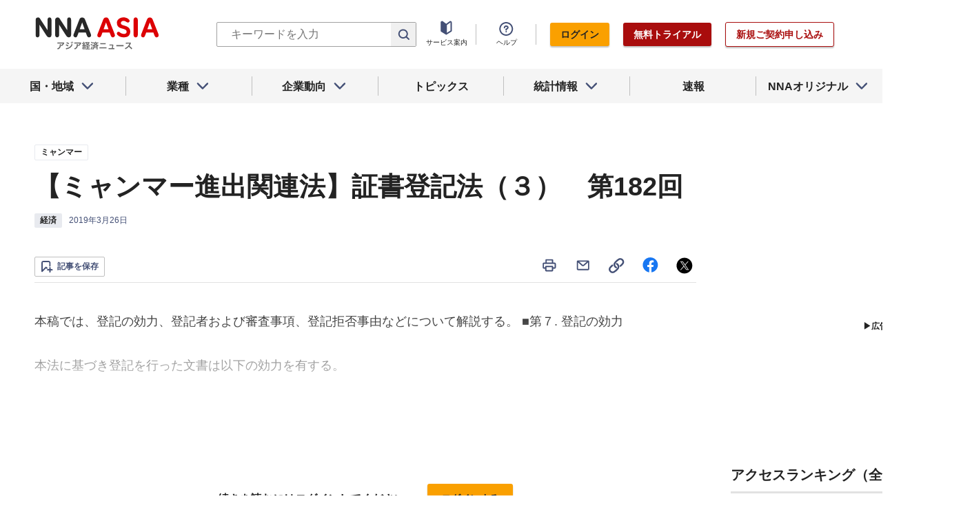

--- FILE ---
content_type: text/html; charset=utf-8
request_url: https://www.nna.jp/news/1884021
body_size: 33125
content:
<!DOCTYPE html><html><head><meta charSet="utf-8"/><title>【ミャンマー進出関連法】証書登記法（３）　第182回 - NNA ASIA・ミャンマー・経済</title><meta name="viewport" content="width=device-width, initial-scale=1, shrink-to-fit=no"/><meta name="description" content="本稿では、登記の効力、登記者および審査事項、登記拒否事由などについて解説する。 ■第７. 登記の効力
本法に基づき登記を行った文書は以下の効力を有する。……"/><meta name="apple-itunes-app" content="app-id=6743823207"/><meta property="og:title" content="【ミャンマー進出関連法】証書登記法（３）　第182回 - NNA ASIA・ミャンマー・経済"/><meta property="og:type" content="website"/><meta property="og:site_name" content="NNA.ASIA"/><meta property="og:url" content="https://www.nna.jp/news/1884021"/><meta property="fb:admins" content="60380"/><meta name="twitter:card" content="summary"/><meta name="twitter:site" content="@NNAASIA"/><meta property="og:image" content="/files/images/nna_sns_logo.png"/><meta name="twitter:image" content="https://www.nna.jp/files/images/nna_sns_logo.png"/><meta property="og:description" content="本稿では、登記の効力、登記者および審査事項、登記拒否事由などについて解説する。 ■第７. 登記の効力
本法に基づき登記を行った文書は以下の効力を有する。……"/><link rel="canonical" href="https://www.nna.jp/news/1884021"/><link rel="shortcut icon" href="/favicon.ico"/><link rel="apple-touch-icon" type="image/png" href="/icon.png"/><meta name="next-head-count" content="18"/><link rel="preload" href="/_next/static/css/d945a6be44df0655.css" as="style"/><link rel="stylesheet" href="/_next/static/css/d945a6be44df0655.css" data-n-g=""/><link rel="preload" href="/_next/static/css/e923caee07c07536.css" as="style"/><link rel="stylesheet" href="/_next/static/css/e923caee07c07536.css" data-n-p=""/><link rel="preload" href="/_next/static/css/0bbcced8c162c33a.css" as="style"/><link rel="stylesheet" href="/_next/static/css/0bbcced8c162c33a.css" data-n-p=""/><noscript data-n-css=""></noscript><script defer="" nomodule="" src="/_next/static/chunks/polyfills-5cd94c89d3acac5f.js"></script><script src="/_next/static/chunks/webpack-6a21c7080b3f2f28.js" defer=""></script><script src="/_next/static/chunks/framework-89f2f7d214569455.js" defer=""></script><script src="/_next/static/chunks/main-14746a226a42b8b5.js" defer=""></script><script src="/_next/static/chunks/pages/_app-c47f632b10a1df81.js" defer=""></script><script src="/_next/static/chunks/0f1ac474-7ca02b55c8c255d1.js" defer=""></script><script src="/_next/static/chunks/8860-4b52c8228c82203c.js" defer=""></script><script src="/_next/static/chunks/296-70145caeb9aa43d5.js" defer=""></script><script src="/_next/static/chunks/2869-988d707a9abcc796.js" defer=""></script><script src="/_next/static/chunks/9769-d24822d3c830b83c.js" defer=""></script><script src="/_next/static/chunks/8083-21abdd9338bbca5e.js" defer=""></script><script src="/_next/static/chunks/4061-5771df2c7fd14573.js" defer=""></script><script src="/_next/static/chunks/pages/news/%5Bid%5D-1cf297f74c1bcd78.js" defer=""></script><script src="/_next/static/zenPIZNh1f_ysk8_UjED3/_buildManifest.js" defer=""></script><script src="/_next/static/zenPIZNh1f_ysk8_UjED3/_ssgManifest.js" defer=""></script><script src="/_next/static/zenPIZNh1f_ysk8_UjED3/_middlewareManifest.js" defer=""></script></head><body><div id="__next"><div><header class="Header_header__Z8PUO article_print__header___1E_5 
        false
        Header_free_user__bbQS7
      "><div class="Header_inner__tfr0u article_print__header_inner__OgyI_"><h1 class="Header_logo__gECVj"><a class="Header_logo__gECVj Header_logo--asia__JumdV" href="/"><span style="box-sizing:border-box;display:inline-block;overflow:hidden;width:initial;height:initial;background:none;opacity:1;border:0;margin:0;padding:0;position:relative;max-width:100%"><span style="box-sizing:border-box;display:block;width:initial;height:initial;background:none;opacity:1;border:0;margin:0;padding:0;max-width:100%"><img style="display:block;max-width:100%;width:initial;height:initial;background:none;opacity:1;border:0;margin:0;padding:0" alt="" aria-hidden="true" src="data:image/svg+xml,%3csvg%20xmlns=%27http://www.w3.org/2000/svg%27%20version=%271.1%27%20width=%27181%27%20height=%2748%27/%3e"/></span><img alt="NNA ASIA" src="[data-uri]" decoding="async" data-nimg="intrinsic" style="position:absolute;top:0;left:0;bottom:0;right:0;box-sizing:border-box;padding:0;border:none;margin:auto;display:block;width:0;height:0;min-width:100%;max-width:100%;min-height:100%;max-height:100%;object-fit:contain"/><noscript><img alt="NNA ASIA" srcSet="/files/images/headerLogo_asia.svg 1x, /files/images/headerLogo_asia.svg 2x" src="/files/images/headerLogo_asia.svg" decoding="async" data-nimg="intrinsic" style="position:absolute;top:0;left:0;bottom:0;right:0;box-sizing:border-box;padding:0;border:none;margin:auto;display:block;width:0;height:0;min-width:100%;max-width:100%;min-height:100%;max-height:100%;object-fit:contain" loading="lazy"/></noscript></span></a></h1><div class="Header_sp_buttons__lpX3T article_hidePrint__xQr37"><div class="Tooltip_tooltip__container__i9aIC"><div><button class="Header_sp_button__LLjJy Header_sp_button--search__qGn8_">検索</button></div></div><button class="Header_sp_button__LLjJy Header_sp_button--mynews__AcpY3">Myニュース</button></div><div class="Header_search_box__74B66 article_hidePrint__xQr37 "><div class="Tooltip_tooltip__container__i9aIC"><div><div class="Header_search_box__input__zcauk"><form action="/search" method="get"><input class="Header_form__input--search__zYw6j" type="text" name="keywords" placeholder="キーワードを入力" aria-disabled="true" readonly=""/><button class="Header_form__button--search__y0lmx" type="submit" aria-disabled="true"></button></form></div></div></div></div><button class="Header_button--humburger__gj_fn article_hidePrint__xQr37 "><div><span></span><span></span><span></span></div></button><div class="Header_block__Esi6W article_hidePrint__xQr37"><button class="Header_button--close__w8SDQ"></button><div class="Header_btn_blocks__ySs6R"><div class="Header_btn_block__sZWLg"><a class="Header_btn--about__owrJd" href="/corp_contents/service/news">サービス案内</a></div><div class="Header_btn_block__sZWLg Header_btn_block--help__nz_QW"><button href="/contents/help"><a class="Header_btn--help__c5Z86">ヘルプ</a></button></div><div class="Header_btn_block__sZWLg"></div></div></div></div><nav class="GlobalNavi_navigation__n2DC3 article_hidePrint__xQr37"><ul><li class="gnavi__list"><button class="GlobalNavi_dropdown__bC44G  "><span>国・地域</span></button></li><li class="gnavi__list"><button class="GlobalNavi_dropdown__bC44G  "><span>業種</span></button></li><li class="gnavi__list"><button class="GlobalNavi_dropdown__bC44G  "><span>企業動向</span></button></li><li class="gnavi__list"><a href="/web_contents/topics/latest"><span>トピックス</span></a></li><li class="gnavi__list"><button class="GlobalNavi_dropdown__bC44G  "><span>統計情報</span></button></li><li class="gnavi__list"><a href="/flashes/all"><span>速報</span></a></li><li class="gnavi__list"><button class="GlobalNavi_dropdown__bC44G  "><span>NNAオリジナル</span></button></li></ul></nav><div class="GlobalNavi_header__dropdown__I4ziw article_hidePrint__xQr37"><div class="GlobalNavi_dropdown__container__3ryBp container__countries "><ul class="GlobalNavi_dropdown_menu__HVf9E list"><li class="list"><button class="AccordionMenu_dropdown_menu__category__Jxnv_ ">東アジア</button><ul class="AccordionMenu_dropdown_menu__list__81RV3 "><li class=""><a href="/countries/china">中国<!-- --></a></li><li class=""><a href="/countries/hongkong">香港<!-- --></a></li><li class=""><a href="/countries/taiwan">台湾<!-- --></a></li><li class=""><a href="/countries/korea">韓国<!-- --></a></li><li class=""><a href="/countries/japan">日本<!-- --></a></li></ul></li><li class="list"><button class="AccordionMenu_dropdown_menu__category__Jxnv_ ">東南アジア</button><ul class="AccordionMenu_dropdown_menu__list__81RV3 "><li class=""><a href="/countries/thailand">タイ<!-- --></a></li><li class=""><a href="/countries/vietnam">ベトナム<!-- --></a></li><li class=""><a href="/countries/myanmar">ミャンマー<!-- --></a></li><li class=""><a href="/countries/cambodia">カンボジア<!-- --></a></li><li class=""><a href="/countries/laos">ラオス<!-- --></a></li><li class=""><a href="/countries/malaysia">マレーシア<!-- --></a></li><li class=""><a href="/countries/singapore">シンガポール<!-- --></a></li><li class=""><a href="/countries/indonesia">インドネシア<!-- --></a></li><li class=""><a href="/countries/philippines">フィリピン<!-- --></a></li></ul></li><li class="list"><button class="AccordionMenu_dropdown_menu__category__Jxnv_ ">南アジア</button><ul class="AccordionMenu_dropdown_menu__list__81RV3 "><li class=""><a href="/countries/india">インド<!-- --></a></li></ul></li><li class="list"><button class="AccordionMenu_dropdown_menu__category__Jxnv_ ">オセアニア</button><ul class="AccordionMenu_dropdown_menu__list__81RV3 "><li class="CountryGroupLink_aud__0fED2"><a href="/countries/australia">オーストラリア・<!-- --><br/>ニュージーランド<!-- --></a></li></ul></li></ul></div><div class="GlobalNavi_dropdown__container__3ryBp container__categories  "><ul id="dropdown_categories" class="GlobalNavi_dropdown_menu__HVf9E list"><li class="list"><button class="AccordionMenu_dropdown_menu__category__Jxnv_ ">車両</button><ul class="AccordionMenu_dropdown_menu__list__81RV3 "><li><a href="/news/category/automobile">車両<!-- --> 全て<!-- --></a></li><li><a href="/news/category_detail/6">自動車</a></li><li><a href="/news/category_detail/7">二輪車</a></li><li><a href="/news/category_detail/77">車部品</a></li></ul></li><li class="list"><button class="AccordionMenu_dropdown_menu__category__Jxnv_ ">電機</button><ul class="AccordionMenu_dropdown_menu__list__81RV3 "><li><a href="/news/category/electronics">電機<!-- --> 全て<!-- --></a></li></ul></li><li class="list"><button class="AccordionMenu_dropdown_menu__category__Jxnv_ ">食品</button><ul class="AccordionMenu_dropdown_menu__list__81RV3 "><li><a href="/news/category/grocery">食品<!-- --> 全て<!-- --></a></li></ul></li><li class="list"><button class="AccordionMenu_dropdown_menu__category__Jxnv_ ">医薬</button><ul class="AccordionMenu_dropdown_menu__list__81RV3 "><li><a href="/news/category/medical">医薬<!-- --> 全て<!-- --></a></li><li><a href="/news/category_detail/19">保健医療</a></li><li><a href="/news/category_detail/20">医薬品</a></li></ul></li><li class="list"><button class="AccordionMenu_dropdown_menu__category__Jxnv_ ">化学</button><ul class="AccordionMenu_dropdown_menu__list__81RV3 "><li><a href="/news/category/chemistry">化学<!-- --> 全て<!-- --></a></li><li><a href="/news/category_detail/21">化学一般</a></li><li><a href="/news/category_detail/22">バイオ</a></li></ul></li><li class="list"><button class="AccordionMenu_dropdown_menu__category__Jxnv_ ">繊維</button><ul class="AccordionMenu_dropdown_menu__list__81RV3 "><li><a href="/news/category/apparel">繊維<!-- --> 全て<!-- --></a></li></ul></li><li class="list"><button class="AccordionMenu_dropdown_menu__category__Jxnv_ ">鉄鋼</button><ul class="AccordionMenu_dropdown_menu__list__81RV3 "><li><a href="/news/category/steel">鉄鋼<!-- --> 全て<!-- --></a></li><li><a href="/news/category_detail/24">鉄鋼・金属</a></li><li><a href="/news/category_detail/25">宝石・宝飾品</a></li></ul></li><li class="list"><button class="AccordionMenu_dropdown_menu__category__Jxnv_ ">農水</button><ul class="AccordionMenu_dropdown_menu__list__81RV3 "><li><a href="/news/category/agriculture">農水<!-- --> 全て<!-- --></a></li></ul></li><li class="list"><button class="AccordionMenu_dropdown_menu__category__Jxnv_ ">製造</button><ul class="AccordionMenu_dropdown_menu__list__81RV3 "><li><a href="/news/category/manufacture">製造<!-- --> 全て<!-- --></a></li><li><a href="/news/category_detail/27">精密機器</a></li><li><a href="/news/category_detail/28">ゴム・皮革</a></li><li><a href="/news/category_detail/29">紙・パルプ</a></li><li><a href="/news/category_detail/30">機械</a></li><li><a href="/news/category_detail/31">ガラス・セメント</a></li><li><a href="/news/category_detail/26">その他製造</a></li></ul></li><li class="list"><button class="AccordionMenu_dropdown_menu__category__Jxnv_ ">金融</button><ul class="AccordionMenu_dropdown_menu__list__81RV3 "><li><a href="/news/category/finance">金融<!-- --> 全て<!-- --></a></li><li><a href="/news/category_detail/42">金融一般</a></li><li><a href="/news/category_detail/44">証券</a></li><li><a href="/news/category_detail/45">保険</a></li></ul></li><li class="list"><button class="AccordionMenu_dropdown_menu__category__Jxnv_ ">建設</button><ul class="AccordionMenu_dropdown_menu__list__81RV3 "><li><a href="/news/category/construction">建設<!-- --> 全て<!-- --></a></li><li><a href="/news/category_detail/49">不動産</a></li><li><a href="/news/category_detail/50">建設・プラント</a></li></ul></li><li class="list"><button class="AccordionMenu_dropdown_menu__category__Jxnv_ ">運輸</button><ul class="AccordionMenu_dropdown_menu__list__81RV3 "><li><a href="/news/category/transport">運輸<!-- --> 全て<!-- --></a></li><li><a href="/news/category_detail/52">倉庫</a></li><li><a href="/news/category_detail/53">陸運</a></li><li><a href="/news/category_detail/54">海運</a></li><li><a href="/news/category_detail/55">空運</a></li></ul></li><li class="list"><button class="AccordionMenu_dropdown_menu__category__Jxnv_ ">ＩＴ</button><ul class="AccordionMenu_dropdown_menu__list__81RV3 "><li><a href="/news/category/it">ＩＴ<!-- --> 全て<!-- --></a></li><li><a href="/news/category_detail/8">ＩＴ一般</a></li><li><a href="/news/category_detail/10">電子・コンピューター</a></li><li><a href="/news/category_detail/11">通信</a></li></ul></li><li class="list"><button class="AccordionMenu_dropdown_menu__category__Jxnv_ ">資源</button><ul class="AccordionMenu_dropdown_menu__list__81RV3 "><li><a href="/news/category/natural-resources">資源<!-- --> 全て<!-- --></a></li><li><a href="/news/category_detail/35">石油・石炭・ガス</a></li><li><a href="/news/category_detail/36">鉱業</a></li></ul></li><li class="list"><button class="AccordionMenu_dropdown_menu__category__Jxnv_ ">公益</button><ul class="AccordionMenu_dropdown_menu__list__81RV3 "><li><a href="/news/category/energy">公益<!-- --> 全て<!-- --></a></li></ul></li><li class="list"><button class="AccordionMenu_dropdown_menu__category__Jxnv_ ">商業</button><ul class="AccordionMenu_dropdown_menu__list__81RV3 "><li><a href="/news/category/commerce">商業<!-- --> 全て<!-- --></a></li><li><a href="/news/category_detail/46">卸売り</a></li><li><a href="/news/category_detail/78">小売り</a></li></ul></li><li class="list"><button class="AccordionMenu_dropdown_menu__category__Jxnv_ ">サービス</button><ul class="AccordionMenu_dropdown_menu__list__81RV3 "><li><a href="/news/category/service">サービス<!-- --> 全て<!-- --></a></li><li><a href="/news/category_detail/79">外食・飲食</a></li><li><a href="/news/category_detail/48">その他サービス</a></li></ul></li><li class="list"><button class="AccordionMenu_dropdown_menu__category__Jxnv_ ">観光</button><ul class="AccordionMenu_dropdown_menu__list__81RV3 "><li><a href="/news/category/sightseeing">観光<!-- --> 全て<!-- --></a></li></ul></li><li class="list"><button class="AccordionMenu_dropdown_menu__category__Jxnv_ ">媒体</button><ul class="AccordionMenu_dropdown_menu__list__81RV3 "><li><a href="/news/category/media">媒体<!-- --> 全て<!-- --></a></li><li><a href="/news/category_detail/58">メディア</a></li><li><a href="/news/category_detail/57">娯楽</a></li></ul></li><li class="list"><button class="AccordionMenu_dropdown_menu__category__Jxnv_ ">経済</button><ul class="AccordionMenu_dropdown_menu__list__81RV3 "><li><a href="/news/category/economy">経済<!-- --> 全て<!-- --></a></li><li><a href="/news/category_detail/macro_economy">マクロ経済</a></li><li><a href="/news/category_detail/statistics">統計</a></li><li><a href="/news/category_detail/trade">貿易</a></li><li><a href="/news/category_detail/national_finance">財政</a></li><li><a href="/news/category_detail/regulation">政策・法律・規制</a></li><li><a href="/news/category_detail/infrastructure">インフラ</a></li><li><a href="/news/category_detail/environmental">環境</a></li><li><a href="/news/category_detail/capital_investment">設備投資</a></li><li><a href="/news/category_detail/venture_company">ベンチャー</a></li><li><a href="/news/category_detail/account_settlement">決算</a></li><li><a href="/news/category_detail/event">イベント</a></li><li><a href="/news/category_detail/labor">雇用・労務</a></li></ul></li><li class="list"><button class="AccordionMenu_dropdown_menu__category__Jxnv_ ">政治</button><ul class="AccordionMenu_dropdown_menu__list__81RV3 "><li><a href="/news/category/politics">政治<!-- --> 全て<!-- --></a></li><li><a href="/news/category_detail/politics">政治一般</a></li><li><a href="/news/category_detail/diplomacy">外交</a></li><li><a href="/news/category_detail/election">選挙</a></li><li><a href="/news/category_detail/military">軍事</a></li></ul></li><li class="list"><button class="AccordionMenu_dropdown_menu__category__Jxnv_ ">社会</button><ul class="AccordionMenu_dropdown_menu__list__81RV3 "><li><a href="/news/category/society">社会<!-- --> 全て<!-- --></a></li><li><a href="/news/category_detail/society">社会一般</a></li><li><a href="/news/category_detail/affair">事件</a></li><li><a href="/news/category_detail/disaster">災害</a></li><li><a href="/news/category_detail/education">教育</a></li><li><a href="/news/category_detail/culture">文化・宗教</a></li><li><a href="/news/category_detail/sports">スポーツ</a></li></ul></li></ul></div><div class="GlobalNavi_dropdown__container__3ryBp container__tags "><ul class="GlobalNavi_dropdown_menu__HVf9E list"><li class="TagArticlesLink_dropdown_menu__link__P75Cy list"><a href="/news/tag_articles/FromJapan/all"><i class="Icon_icon__QfSMz Icon_icon--chevron_right__m5F9u" style="width:21px;height:21px"></i>日系企業進出<!-- --></a></li></ul></div><div class="GlobalNavi_dropdown__container__3ryBp container__statistics "><ul class="GlobalNavi_dropdown_menu__HVf9E list"></ul></div><div class="GlobalNavi_dropdown__container__3ryBp container__original "><ul class="GlobalNavi_dropdown_menu__HVf9E list"><li class="OriginalLink_dropdown_menu__link__PBTg2 list"><a href="/news/top_articles"><i class="Icon_icon__QfSMz Icon_icon--chevron_right__m5F9u" style="width:21px;height:21px"></i>各国・地域のトップ記事<!-- --></a></li><li class="OriginalLink_dropdown_menu__link__PBTg2 list"><a href="/contents/special"><i class="Icon_icon__QfSMz Icon_icon--chevron_right__m5F9u" style="width:21px;height:21px"></i>特集<!-- --></a></li><li class="OriginalLink_dropdown_menu__link__PBTg2 list"><a href="/contents/serialization"><i class="Icon_icon__QfSMz Icon_icon--chevron_right__m5F9u" style="width:21px;height:21px"></i>連載<!-- --></a></li></ul></div></div></header><div class="LayoutTwoColumn_content__a8jr2 article_print__content__xhj6B"><main class="LayoutTwoColumn_main_content__lVgGt article_print__main__GO3tX"><div class="article_hidePrint__xQr37"><div class="Loading_container__P_fdG"><div class="Loading_circles__0_ZpW"><div class="Loading_circle__z7wwp Loading_circle_1__ljbOV"></div><div class="Loading_circle__z7wwp Loading_circle_2__s9T7u"></div><div class="Loading_circle__z7wwp Loading_circle_3__RZrV_"></div></div></div></div><div class="article_hidePrint__xQr37"><div class="Loading_container__P_fdG"><div class="Loading_circles__0_ZpW"><div class="Loading_circle__z7wwp Loading_circle_1__ljbOV"></div><div class="Loading_circle__z7wwp Loading_circle_2__s9T7u"></div><div class="Loading_circle__z7wwp Loading_circle_3__RZrV_"></div></div></div></div><article><header class="ArticleHeader_header__2L1h4"><div class="ArticleHeader_block__title__wj8vC"><div class="ArticleHeader_country__GG4bU"><div class="Tag_tag__vq_rC"><a class="tag--country" href="/countries/myanmar">ミャンマー</a></div><span class="china_local_area_name ChinaLocalAreaName_china_local_area_name__6Ag5D undefined"></span></div><h1 class="ArticleHeader_title__CdBj6 article_print__title__CLgYj">【ミャンマー進出関連法】証書登記法（３）　第182回<!-- --></h1><div class="ArticleHeader_subtitle__d0sBv article_print__lead__cnnZT"></div></div><div class="ArticleHeader_properties__LdIRi"><div class="Tag_tag__vq_rC"><a class="tag--category_01" href="/news/category/economy">経済</a></div><div class="ArticleHeader_date__WfUxG"><span class="Datestamp_container__Wyzz0"><time class="Datestamp_text__J12nK" dateTime=""></time><span class="Datestamp_label__dp6Fa article_hidePrint__xQr37"></span></span></div></div></header><div class="article_hidePrint__xQr37 false"><div class="ArticleActions_article_detail__keep_share__zW717"><button></button><div class="ArticleActions_article_detail__share_buttons__2YUk5"><ul><li class="ArticleActions_article_detail__print__iuk_S"><button><i class="Icon_icon__QfSMz Icon_icon--print__KaD18" style="width:24px;height:24px"></i></button></li><li><a href="mailto:?subject=%E3%80%90%E3%83%9F%E3%83%A3%E3%83%B3%E3%83%9E%E3%83%BC%E9%80%B2%E5%87%BA%E9%96%A2%E9%80%A3%E6%B3%95%E3%80%91%E8%A8%BC%E6%9B%B8%E7%99%BB%E8%A8%98%E6%B3%95%EF%BC%88%EF%BC%93%EF%BC%89%E3%80%80%E7%AC%AC182%E5%9B%9E%20%20%EF%BC%9ANNA&amp;body=%E4%B8%8B%E8%A8%98%E3%81%AEURL%E3%81%8B%E3%82%89%E3%80%81%E8%A8%98%E4%BA%8B%E3%82%92%E8%AA%AD%E3%82%80%E3%81%93%E3%81%A8%E3%81%8C%E3%81%A7%E3%81%8D%E3%81%BE%E3%81%99%E3%80%82%0d%0ahttps://www.nna.jp/news/1884021"><i class="Icon_icon__QfSMz Icon_icon--mail__v_EaJ" style="width:24px;height:24px"></i></a></li><li><div class="Tooltip_tooltip__container__i9aIC"><div><button><i class="Icon_icon__QfSMz Icon_icon--share__O_4uz" style="width:24px;height:24px"></i></button></div></div></li><li><a href="https://www.facebook.com/sharer/sharer.php?u=https%3A%2F%2Fwww.nna.jp%2Fnews%2F1884021" target="_blank" rel="nofollow"><i class="Icon_icon__QfSMz Icon_icon--facebook__6cD5G" style="width:24px;height:24px"></i></a></li><li><a href="https://twitter.com/share?url=https%3A%2F%2Fwww.nna.jp%2Fnews%2F1884021&amp;text=%E3%80%90%E3%83%9F%E3%83%A3%E3%83%B3%E3%83%9E%E3%83%BC%E9%80%B2%E5%87%BA%E9%96%A2%E9%80%A3%E6%B3%95%E3%80%91%E8%A8%BC%E6%9B%B8%E7%99%BB%E8%A8%98%E6%B3%95%EF%BC%88%EF%BC%93%EF%BC%89%E3%80%80%E7%AC%AC182%E5%9B%9E%20%20%EF%BC%9ANNA" target="_blank" rel="nofollow"><i class="Icon_icon__QfSMz Icon_icon--icon_x___69M4" style="width:24px;height:24px"></i></a></li></ul></div></div></div><div class="ArticleBody_container__bDPNA article_print__body__dioLd"></div><div class="ArticleTags_container__c6bQz"><dl class="ArticleTags_tags__csGPg"><div><dt>国・地域</dt><dd class="country"><div class="Tag_tag__vq_rC"><a class="tag--country" href="/countries/myanmar">ミャンマー</a></div><span class="china_local_area_name ChinaLocalAreaName_china_local_area_name__6Ag5D undefined"></span></dd><dt>業種</dt><dd><div class="Tag_tag__vq_rC"><a class="tag--category_01" href="/news/category/economy">経済</a></div></dd></div><div class="ArticleTags_keywords__dtCwW"><dt>関連タグ</dt><dd><ul class="ArticleTags_tagItems__9I1hJ"><li><div class="Tag_tag__vq_rC"><a class="tag--category_02" href="/countries/myanmar">ミャンマー</a></div></li><li><div class="Tag_tag__vq_rC"><a class="tag--category_02" href="/news/category_detail/macro_economy">マクロ経済</a></div></li><li><div class="Tag_tag__vq_rC"><a class="tag--category_02" href="/news/category_detail/regulation">政策・法律・規制</a></div></li></ul></dd></div><div><dt>関連トピックス・特集・連載</dt><dd><ul class="ArticleTags_tagItems__9I1hJ"><li><div class="Tag_tag__vq_rC"><a class="tag--category_02" href="/web_contents/articles/144">ミャンマー進出関連法</a></div></li></ul></dd></div></dl></div><div class="_id__actions__Dutb_ article_hidePrint__xQr37"><div class="ArticleActions_article_detail__keep_share__zW717"><div class="Tooltip_tooltip__container__i9aIC"><div><button class="SaveButton_button_save_detail__sDMeg "><span></span></button></div></div><div class="ArticleActions_article_detail__share_buttons__2YUk5"><ul><li class="ArticleActions_article_detail__print__iuk_S"><button><i class="Icon_icon__QfSMz Icon_icon--print__KaD18" style="width:24px;height:24px"></i></button></li><li><a href="mailto:?subject=%E3%80%90%E3%83%9F%E3%83%A3%E3%83%B3%E3%83%9E%E3%83%BC%E9%80%B2%E5%87%BA%E9%96%A2%E9%80%A3%E6%B3%95%E3%80%91%E8%A8%BC%E6%9B%B8%E7%99%BB%E8%A8%98%E6%B3%95%EF%BC%88%EF%BC%93%EF%BC%89%E3%80%80%E7%AC%AC182%E5%9B%9E%20%20%EF%BC%9ANNA&amp;body=%E4%B8%8B%E8%A8%98%E3%81%AEURL%E3%81%8B%E3%82%89%E3%80%81%E8%A8%98%E4%BA%8B%E3%82%92%E8%AA%AD%E3%82%80%E3%81%93%E3%81%A8%E3%81%8C%E3%81%A7%E3%81%8D%E3%81%BE%E3%81%99%E3%80%82%0d%0ahttps://www.nna.jp/news/1884021"><i class="Icon_icon__QfSMz Icon_icon--mail__v_EaJ" style="width:24px;height:24px"></i></a></li><li><div class="Tooltip_tooltip__container__i9aIC"><div><button><i class="Icon_icon__QfSMz Icon_icon--share__O_4uz" style="width:24px;height:24px"></i></button></div></div></li><li><a href="https://www.facebook.com/sharer/sharer.php?u=https%3A%2F%2Fwww.nna.jp%2Fnews%2F1884021" target="_blank" rel="nofollow"><i class="Icon_icon__QfSMz Icon_icon--facebook__6cD5G" style="width:24px;height:24px"></i></a></li><li><a href="https://twitter.com/share?url=https%3A%2F%2Fwww.nna.jp%2Fnews%2F1884021&amp;text=%E3%80%90%E3%83%9F%E3%83%A3%E3%83%B3%E3%83%9E%E3%83%BC%E9%80%B2%E5%87%BA%E9%96%A2%E9%80%A3%E6%B3%95%E3%80%91%E8%A8%BC%E6%9B%B8%E7%99%BB%E8%A8%98%E6%B3%95%EF%BC%88%EF%BC%93%EF%BC%89%E3%80%80%E7%AC%AC182%E5%9B%9E%20%20%EF%BC%9ANNA" target="_blank" rel="nofollow"><i class="Icon_icon__QfSMz Icon_icon--icon_x___69M4" style="width:24px;height:24px"></i></a></li></ul></div></div></div><div class="WebContents_container__Jy_0W article_hidePrint__xQr37"><div class="SectionTitle_container__xRSPH"><h3 class="SectionTitle_title__xiB34"><a href="/web_contents/articles/144">ミャンマー進出関連法</a></h3></div><div><article class="ArticleListItem_container__hpi0o"><a class="ArticleListItem_title__H5nLb" href="/news/2808053"><h3 title="【ミャンマー進出関連法】民間警備業法（３）　第427回">【ミャンマー進出関連法】民間警備業法（３）　第427回</h3></a><div class="ArticleListItem_properties__3sRtr"><div class="ArticleListItem_tags__qnCF0" title="ミャンマー 経済 政策・法律・規制"><div class="ArticleListItem_tags_inner__rKgW0"><div class="article--country--tag"><div class="Tag_tag__vq_rC"><a class="tag--country" href="/countries/myanmar">ミャンマー</a></div><span class="china_local_area_name ChinaLocalAreaName_china_local_area_name__6Ag5D ChinaLocalAreaName_list__GVDpt"></span></div><div class="Tag_tag__vq_rC"><a class="tag--category_01" href="/news/category/economy">経済</a></div><div class="Tag_tag__vq_rC"><a class="tag--category_02" href="/news/category_detail/regulation">政策・法律・規制</a></div></div></div><div><span class="Datestamp_container__Wyzz0"><time class="Datestamp_text__J12nK" dateTime=""></time><span class="Datestamp_label__dp6Fa article_hidePrint__xQr37"></span></span></div><div class="ArticleListItem_lockIcon__pi_m_"><i class="Icon_icon__QfSMz Icon_icon--lock__A5iqC" style="width:16px;height:16px"></i></div><div class="Tooltip_tooltip__container__i9aIC"><div><button class="SaveButton_button_save_simple__sSYS2 "><span></span></button></div></div></div></article><article class="ArticleListItem_container__hpi0o"><a class="ArticleListItem_title__H5nLb" href="/news/2805512"><h3 title="【ミャンマー進出関連法】民間警備業法（２）　第426回">【ミャンマー進出関連法】民間警備業法（２）　第426回</h3></a><div class="ArticleListItem_properties__3sRtr"><div class="ArticleListItem_tags__qnCF0" title="ミャンマー 経済 雇用・労務 政策・法律・規制 軍事"><div class="ArticleListItem_tags_inner__rKgW0"><div class="article--country--tag"><div class="Tag_tag__vq_rC"><a class="tag--country" href="/countries/myanmar">ミャンマー</a></div><span class="china_local_area_name ChinaLocalAreaName_china_local_area_name__6Ag5D ChinaLocalAreaName_list__GVDpt"></span></div><div class="Tag_tag__vq_rC"><a class="tag--category_01" href="/news/category/economy">経済</a></div><div class="Tag_tag__vq_rC"><a class="tag--category_02" href="/news/category_detail/labor">雇用・労務</a></div><div class="Tag_tag__vq_rC"><a class="tag--category_02" href="/news/category_detail/regulation">政策・法律・規制</a></div><div class="Tag_tag__vq_rC"><a class="tag--category_02" href="/news/category_detail/military">軍事</a></div></div></div><div><span class="Datestamp_container__Wyzz0"><time class="Datestamp_text__J12nK" dateTime=""></time><span class="Datestamp_label__dp6Fa article_hidePrint__xQr37"></span></span></div><div class="ArticleListItem_lockIcon__pi_m_"><i class="Icon_icon__QfSMz Icon_icon--lock__A5iqC" style="width:16px;height:16px"></i></div><div class="Tooltip_tooltip__container__i9aIC"><div><button class="SaveButton_button_save_simple__sSYS2 "><span></span></button></div></div></div></article><article class="ArticleListItem_container__hpi0o"><a class="ArticleListItem_title__H5nLb" href="/news/2802480"><h3 title="【ミャンマー進出関連法】民間警備業法（１）　第425回">【ミャンマー進出関連法】民間警備業法（１）　第425回</h3></a><div class="ArticleListItem_properties__3sRtr"><div class="ArticleListItem_tags__qnCF0" title="ミャンマー 経済 雇用・労務 政策・法律・規制"><div class="ArticleListItem_tags_inner__rKgW0"><div class="article--country--tag"><div class="Tag_tag__vq_rC"><a class="tag--country" href="/countries/myanmar">ミャンマー</a></div><span class="china_local_area_name ChinaLocalAreaName_china_local_area_name__6Ag5D ChinaLocalAreaName_list__GVDpt"></span></div><div class="Tag_tag__vq_rC"><a class="tag--category_01" href="/news/category/economy">経済</a></div><div class="Tag_tag__vq_rC"><a class="tag--category_02" href="/news/category_detail/labor">雇用・労務</a></div><div class="Tag_tag__vq_rC"><a class="tag--category_02" href="/news/category_detail/regulation">政策・法律・規制</a></div></div></div><div><span class="Datestamp_container__Wyzz0"><time class="Datestamp_text__J12nK" dateTime=""></time><span class="Datestamp_label__dp6Fa article_hidePrint__xQr37"></span></span></div><div class="ArticleListItem_lockIcon__pi_m_"><i class="Icon_icon__QfSMz Icon_icon--lock__A5iqC" style="width:16px;height:16px"></i></div><div class="Tooltip_tooltip__container__i9aIC"><div><button class="SaveButton_button_save_simple__sSYS2 "><span></span></button></div></div></div></article><article class="ArticleListItem_container__hpi0o"><a class="ArticleListItem_title__H5nLb" href="/news/2800164"><h3 title="【ミャンマー進出関連法】サイバーセキュリティ法（９）　第424回">【ミャンマー進出関連法】サイバーセキュリティ法（９）　第424回</h3></a><div class="ArticleListItem_properties__3sRtr"><div class="ArticleListItem_tags__qnCF0" title="ミャンマー 経済 ＩＴ一般 電子・コンピューター 通信 政策・法律・規制"><div class="ArticleListItem_tags_inner__rKgW0"><div class="article--country--tag"><div class="Tag_tag__vq_rC"><a class="tag--country" href="/countries/myanmar">ミャンマー</a></div><span class="china_local_area_name ChinaLocalAreaName_china_local_area_name__6Ag5D ChinaLocalAreaName_list__GVDpt"></span></div><div class="Tag_tag__vq_rC"><a class="tag--category_01" href="/news/category/economy">経済</a></div><div class="Tag_tag__vq_rC"><a class="tag--category_02" href="/news/category_detail/8">ＩＴ一般</a></div><div class="Tag_tag__vq_rC"><a class="tag--category_02" href="/news/category_detail/10">電子・コンピューター</a></div><div class="Tag_tag__vq_rC"><a class="tag--category_02" href="/news/category_detail/11">通信</a></div><div class="Tag_tag__vq_rC"><a class="tag--category_02" href="/news/category_detail/regulation">政策・法律・規制</a></div></div></div><div><span class="Datestamp_container__Wyzz0"><time class="Datestamp_text__J12nK" dateTime=""></time><span class="Datestamp_label__dp6Fa article_hidePrint__xQr37"></span></span></div><div class="ArticleListItem_lockIcon__pi_m_"><i class="Icon_icon__QfSMz Icon_icon--lock__A5iqC" style="width:16px;height:16px"></i></div><div class="Tooltip_tooltip__container__i9aIC"><div><button class="SaveButton_button_save_simple__sSYS2 "><span></span></button></div></div></div></article><article class="ArticleListItem_container__hpi0o"><a class="ArticleListItem_title__H5nLb" href="/news/2797539"><h3 title="【ミャンマー進出関連法】サイバーセキュリティ法（８）　第423回">【ミャンマー進出関連法】サイバーセキュリティ法（８）　第423回</h3></a><div class="ArticleListItem_properties__3sRtr"><div class="ArticleListItem_tags__qnCF0" title="ミャンマー 経済 ＩＴ一般 通信 政策・法律・規制"><div class="ArticleListItem_tags_inner__rKgW0"><div class="article--country--tag"><div class="Tag_tag__vq_rC"><a class="tag--country" href="/countries/myanmar">ミャンマー</a></div><span class="china_local_area_name ChinaLocalAreaName_china_local_area_name__6Ag5D ChinaLocalAreaName_list__GVDpt"></span></div><div class="Tag_tag__vq_rC"><a class="tag--category_01" href="/news/category/economy">経済</a></div><div class="Tag_tag__vq_rC"><a class="tag--category_02" href="/news/category_detail/8">ＩＴ一般</a></div><div class="Tag_tag__vq_rC"><a class="tag--category_02" href="/news/category_detail/11">通信</a></div><div class="Tag_tag__vq_rC"><a class="tag--category_02" href="/news/category_detail/regulation">政策・法律・規制</a></div></div></div><div><span class="Datestamp_container__Wyzz0"><time class="Datestamp_text__J12nK" dateTime=""></time><span class="Datestamp_label__dp6Fa article_hidePrint__xQr37"></span></span></div><div class="ArticleListItem_lockIcon__pi_m_"><i class="Icon_icon__QfSMz Icon_icon--lock__A5iqC" style="width:16px;height:16px"></i></div><div class="Tooltip_tooltip__container__i9aIC"><div><button class="SaveButton_button_save_simple__sSYS2 "><span></span></button></div></div></div></article><article class="ArticleListItem_container__hpi0o"><a class="ArticleListItem_title__H5nLb" href="/news/2794908"><h3 title="【ミャンマー進出関連法】サイバーセキュリティ法（７）　第422回">【ミャンマー進出関連法】サイバーセキュリティ法（７）　第422回</h3></a><div class="ArticleListItem_properties__3sRtr"><div class="ArticleListItem_tags__qnCF0" title="ミャンマー 経済 ＩＴ一般 通信 政策・法律・規制"><div class="ArticleListItem_tags_inner__rKgW0"><div class="article--country--tag"><div class="Tag_tag__vq_rC"><a class="tag--country" href="/countries/myanmar">ミャンマー</a></div><span class="china_local_area_name ChinaLocalAreaName_china_local_area_name__6Ag5D ChinaLocalAreaName_list__GVDpt"></span></div><div class="Tag_tag__vq_rC"><a class="tag--category_01" href="/news/category/economy">経済</a></div><div class="Tag_tag__vq_rC"><a class="tag--category_02" href="/news/category_detail/8">ＩＴ一般</a></div><div class="Tag_tag__vq_rC"><a class="tag--category_02" href="/news/category_detail/11">通信</a></div><div class="Tag_tag__vq_rC"><a class="tag--category_02" href="/news/category_detail/regulation">政策・法律・規制</a></div></div></div><div><span class="Datestamp_container__Wyzz0"><time class="Datestamp_text__J12nK" dateTime=""></time><span class="Datestamp_label__dp6Fa article_hidePrint__xQr37"></span></span></div><div class="ArticleListItem_lockIcon__pi_m_"><i class="Icon_icon__QfSMz Icon_icon--lock__A5iqC" style="width:16px;height:16px"></i></div><div class="Tooltip_tooltip__container__i9aIC"><div><button class="SaveButton_button_save_simple__sSYS2 "><span></span></button></div></div></div></article></div></div><div class="GooglePublisherTag_mobile__ads__container__Rc2nG GooglePublisherTag_mobile__ads__container__last__WkeZe"><div id="div-gpt-ad-1662470035994-0" style="width:300px;height:250px"></div></div><div class="CountryLatestArticles_container__hjN5F article_hidePrint__xQr37"><div class="SectionTitle_container__xRSPH"><h3 class="SectionTitle_title__xiB34">ミャンマーの最新ニュース<!-- --></h3></div><div><article class="ArticleListItem_container__hpi0o"><a class="ArticleListItem_title__H5nLb" href="/news/2887798"><h3 title="中国組織11人死刑、ミャンマーで殺人・詐欺">中国組織11人死刑、ミャンマーで殺人・詐欺</h3></a><div class="ArticleListItem_properties__3sRtr"><div class="ArticleListItem_tags__qnCF0" title="ミャンマー 社会 社会一般 事件 政治一般 政策・法律・規制"><div class="ArticleListItem_tags_inner__rKgW0"><div class="article--country--tag"><div class="Tag_tag__vq_rC"><a class="tag--country" href="/countries/myanmar">ミャンマー</a></div><span class="china_local_area_name ChinaLocalAreaName_china_local_area_name__6Ag5D ChinaLocalAreaName_list__GVDpt"></span></div><div class="Tag_tag__vq_rC"><a class="tag--category_01" href="/news/category/society">社会</a></div><div class="Tag_tag__vq_rC"><a class="tag--category_02" href="/news/category_detail/society">社会一般</a></div><div class="Tag_tag__vq_rC"><a class="tag--category_02" href="/news/category_detail/affair">事件</a></div><div class="Tag_tag__vq_rC"><a class="tag--category_02" href="/news/category_detail/politics">政治一般</a></div><div class="Tag_tag__vq_rC"><a class="tag--category_02" href="/news/category_detail/regulation">政策・法律・規制</a></div></div></div><div><span class="Datestamp_container__Wyzz0"><time class="Datestamp_text__J12nK" dateTime=""></time><span class="Datestamp_label__dp6Fa article_hidePrint__xQr37">NEW</span></span></div><div class="ArticleListItem_lockIcon__pi_m_"><i class="Icon_icon__QfSMz Icon_icon--lock__A5iqC" style="width:16px;height:16px"></i></div><div class="Tooltip_tooltip__container__i9aIC"><div><button class="SaveButton_button_save_simple__sSYS2 "><span></span></button></div></div></div></article><article class="ArticleListItem_container__hpi0o"><a class="ArticleListItem_title__H5nLb" href="/news/2887728"><h3 title="ミャンマー選挙承認せず、ＡＳＥＡＮ外相会議">ミャンマー選挙承認せず、ＡＳＥＡＮ外相会議</h3></a><div class="ArticleListItem_properties__3sRtr"><div class="ArticleListItem_tags__qnCF0" title="ミャンマー 政治 政治一般 選挙 外交"><div class="ArticleListItem_tags_inner__rKgW0"><div class="article--country--tag"><div class="Tag_tag__vq_rC"><a class="tag--country" href="/countries/myanmar">ミャンマー</a></div><span class="china_local_area_name ChinaLocalAreaName_china_local_area_name__6Ag5D ChinaLocalAreaName_list__GVDpt"></span></div><div class="Tag_tag__vq_rC"><a class="tag--category_01" href="/news/category/politics">政治</a></div><div class="Tag_tag__vq_rC"><a class="tag--category_02" href="/news/category_detail/politics">政治一般</a></div><div class="Tag_tag__vq_rC"><a class="tag--category_02" href="/news/category_detail/election">選挙</a></div><div class="Tag_tag__vq_rC"><a class="tag--category_02" href="/news/category_detail/diplomacy">外交</a></div></div></div><div><span class="Datestamp_container__Wyzz0"><time class="Datestamp_text__J12nK" dateTime=""></time><span class="Datestamp_label__dp6Fa article_hidePrint__xQr37">NEW</span></span></div><div class="ArticleListItem_lockIcon__pi_m_"><i class="Icon_icon__QfSMz Icon_icon--lock__A5iqC" style="width:16px;height:16px"></i></div><div class="Tooltip_tooltip__container__i9aIC"><div><button class="SaveButton_button_save_simple__sSYS2 "><span></span></button></div></div></div></article><article class="ArticleListItem_container__hpi0o"><a class="ArticleListItem_title__H5nLb" href="/news/2886589"><h3 title="ミャンマー戦略の明確化を、ＡＰＨＲが要求">ミャンマー戦略の明確化を、ＡＰＨＲが要求</h3></a><div class="ArticleListItem_properties__3sRtr"><div class="ArticleListItem_tags__qnCF0" title="ミャンマー 政治 社会一般 政治一般 軍事 選挙 外交"><div class="ArticleListItem_tags_inner__rKgW0"><div class="article--country--tag"><div class="Tag_tag__vq_rC"><a class="tag--country" href="/countries/myanmar">ミャンマー</a></div><span class="china_local_area_name ChinaLocalAreaName_china_local_area_name__6Ag5D ChinaLocalAreaName_list__GVDpt"></span></div><div class="Tag_tag__vq_rC"><a class="tag--category_01" href="/news/category/politics">政治</a></div><div class="Tag_tag__vq_rC"><a class="tag--category_02" href="/news/category_detail/society">社会一般</a></div><div class="Tag_tag__vq_rC"><a class="tag--category_02" href="/news/category_detail/politics">政治一般</a></div><div class="Tag_tag__vq_rC"><a class="tag--category_02" href="/news/category_detail/military">軍事</a></div><div class="Tag_tag__vq_rC"><a class="tag--category_02" href="/news/category_detail/election">選挙</a></div><div class="Tag_tag__vq_rC"><a class="tag--category_02" href="/news/category_detail/diplomacy">外交</a></div></div></div><div><span class="Datestamp_container__Wyzz0"><time class="Datestamp_text__J12nK" dateTime=""></time><span class="Datestamp_label__dp6Fa article_hidePrint__xQr37"></span></span></div><div class="Tooltip_tooltip__container__i9aIC"><div><button class="SaveButton_button_save_simple__sSYS2 "><span></span></button></div></div></div></article></div></div><section class="top_section__gRSZo article_hidePrint__xQr37"><div class="Heading_heading__container__HHlCE"><h2 class="heading__contents--L
        undefined
        ">各国・地域のトップ記事</h2></div><div class="top_container__col3__Yypgg"><div><article class="FeatureArticle_container__4iEVC  with_image"><div class="article__summary"><div class="Tag_tag__vq_rC"><a class="tag--country" href="/countries/china">中国</a></div><span class="china_local_area_name ChinaLocalAreaName_china_local_area_name__6Ag5D undefined"></span><a class="FeatureArticle_link__gHQHP" href="/news/2886528"><h2 class="article__title">大型商業施設の開業数が減少</h2></a><div class="article__property"><div class="NewsProperties_container__ve4pR"><div class="Tag_tag__vq_rC"><a class="tag--original" href="/news/tag_articles/PickUp/all">PICK UP</a></div><div class="tag__categories"><div class="tag__categories_inner"><div class="Tag_tag__vq_rC"><a class="tag--category_01" href="/news/category/commerce">商業</a></div><div class="Tag_tag__vq_rC"><a class="tag--category_02" href="/news/category_detail/macro_economy">マクロ経済</a></div><div class="Tag_tag__vq_rC"><a class="tag--category_02" href="/news/category_detail/statistics">統計</a></div><div class="Tag_tag__vq_rC"><a class="tag--category_02" href="/news/category_detail/49">不動産</a></div><div class="Tag_tag__vq_rC"><a class="tag--category_02" href="/news/category_detail/50">建設・プラント</a></div><div class="Tag_tag__vq_rC"><a class="tag--category_02" href="/news/category_detail/78">小売り</a></div><div class="Tag_tag__vq_rC"><a class="tag--category_02" href="/news/category_detail/79">外食・飲食</a></div></div></div></div><span class="Datestamp_container__Wyzz0"><time class="Datestamp_text__J12nK" dateTime=""></time><span class="Datestamp_label__dp6Fa article_hidePrint__xQr37">NEW</span></span><span class="paiedIcon"><i class="Icon_icon__QfSMz Icon_icon--lock__A5iqC" style="width:16px;height:16px"></i></span></div></div><div><div class="article__thumbnail"><a class="FeatureArticle_link__gHQHP" tabindex="-1" href="/news/2886528"><span style="box-sizing:border-box;display:block;overflow:hidden;width:initial;height:initial;background:none;opacity:1;border:0;margin:0;padding:0;position:absolute;top:0;left:0;bottom:0;right:0"><img alt="" src="[data-uri]" decoding="async" data-nimg="fill" style="position:absolute;top:0;left:0;bottom:0;right:0;box-sizing:border-box;padding:0;border:none;margin:auto;display:block;width:0;height:0;min-width:100%;max-width:100%;min-height:100%;max-height:100%;object-fit:contain"/><noscript><img alt="" sizes="100vw" srcSet="https://www.nna.jp/uploads/article_image/image_with_caption/13870181/20260130_cnd_top_w.jpg 640w, https://www.nna.jp/uploads/article_image/image_with_caption/13870181/20260130_cnd_top_w.jpg 750w, https://www.nna.jp/uploads/article_image/image_with_caption/13870181/20260130_cnd_top_w.jpg 828w, https://www.nna.jp/uploads/article_image/image_with_caption/13870181/20260130_cnd_top_w.jpg 1080w, https://www.nna.jp/uploads/article_image/image_with_caption/13870181/20260130_cnd_top_w.jpg 1200w, https://www.nna.jp/uploads/article_image/image_with_caption/13870181/20260130_cnd_top_w.jpg 1920w, https://www.nna.jp/uploads/article_image/image_with_caption/13870181/20260130_cnd_top_w.jpg 2048w, https://www.nna.jp/uploads/article_image/image_with_caption/13870181/20260130_cnd_top_w.jpg 3840w" src="https://www.nna.jp/uploads/article_image/image_with_caption/13870181/20260130_cnd_top_w.jpg" decoding="async" data-nimg="fill" style="position:absolute;top:0;left:0;bottom:0;right:0;box-sizing:border-box;padding:0;border:none;margin:auto;display:block;width:0;height:0;min-width:100%;max-width:100%;min-height:100%;max-height:100%;object-fit:contain" loading="lazy"/></noscript></span></a></div></div></article></div><div><article class="FeatureArticle_container__4iEVC  with_image"><div class="article__summary"><div class="Tag_tag__vq_rC"><a class="tag--country" href="/countries/hongkong">香港</a></div><span class="china_local_area_name ChinaLocalAreaName_china_local_area_name__6Ag5D undefined"></span><a class="FeatureArticle_link__gHQHP" href="/news/2887660"><h2 class="article__title">バスの新安全規定に市民反発</h2></a><div class="article__property"><div class="NewsProperties_container__ve4pR"><div class="Tag_tag__vq_rC"><a class="tag--original" href="/news/tag_articles/PickUp/all">PICK UP</a></div><div class="tag__categories"><div class="tag__categories_inner"><div class="Tag_tag__vq_rC"><a class="tag--category_01" href="/news/category/transport">運輸</a></div><div class="Tag_tag__vq_rC"><a class="tag--category_02" href="/news/category_detail/53">陸運</a></div><div class="Tag_tag__vq_rC"><a class="tag--category_02" href="/news/category_detail/society">社会一般</a></div><div class="Tag_tag__vq_rC"><a class="tag--category_02" href="/news/category_detail/politics">政治一般</a></div><div class="Tag_tag__vq_rC"><a class="tag--category_02" href="/news/category_detail/regulation">政策・法律・規制</a></div></div></div></div><span class="Datestamp_container__Wyzz0"><time class="Datestamp_text__J12nK" dateTime=""></time><span class="Datestamp_label__dp6Fa article_hidePrint__xQr37">NEW</span></span><span class="paiedIcon"><i class="Icon_icon__QfSMz Icon_icon--lock__A5iqC" style="width:16px;height:16px"></i></span></div></div><div><div class="article__thumbnail"><a class="FeatureArticle_link__gHQHP" tabindex="-1" href="/news/2887660"><span style="box-sizing:border-box;display:block;overflow:hidden;width:initial;height:initial;background:none;opacity:1;border:0;margin:0;padding:0;position:absolute;top:0;left:0;bottom:0;right:0"><img alt="" src="[data-uri]" decoding="async" data-nimg="fill" style="position:absolute;top:0;left:0;bottom:0;right:0;box-sizing:border-box;padding:0;border:none;margin:auto;display:block;width:0;height:0;min-width:100%;max-width:100%;min-height:100%;max-height:100%;object-fit:contain"/><noscript><img alt="" sizes="100vw" srcSet="https://www.nna.jp/uploads/article_image/image_with_caption/13883981/20260130_hkd_top_w.jpg 640w, https://www.nna.jp/uploads/article_image/image_with_caption/13883981/20260130_hkd_top_w.jpg 750w, https://www.nna.jp/uploads/article_image/image_with_caption/13883981/20260130_hkd_top_w.jpg 828w, https://www.nna.jp/uploads/article_image/image_with_caption/13883981/20260130_hkd_top_w.jpg 1080w, https://www.nna.jp/uploads/article_image/image_with_caption/13883981/20260130_hkd_top_w.jpg 1200w, https://www.nna.jp/uploads/article_image/image_with_caption/13883981/20260130_hkd_top_w.jpg 1920w, https://www.nna.jp/uploads/article_image/image_with_caption/13883981/20260130_hkd_top_w.jpg 2048w, https://www.nna.jp/uploads/article_image/image_with_caption/13883981/20260130_hkd_top_w.jpg 3840w" src="https://www.nna.jp/uploads/article_image/image_with_caption/13883981/20260130_hkd_top_w.jpg" decoding="async" data-nimg="fill" style="position:absolute;top:0;left:0;bottom:0;right:0;box-sizing:border-box;padding:0;border:none;margin:auto;display:block;width:0;height:0;min-width:100%;max-width:100%;min-height:100%;max-height:100%;object-fit:contain" loading="lazy"/></noscript></span></a></div></div></article></div><div><article class="FeatureArticle_container__4iEVC  with_image"><div class="article__summary"><div class="Tag_tag__vq_rC"><a class="tag--country" href="/countries/taiwan">台湾</a></div><span class="china_local_area_name ChinaLocalAreaName_china_local_area_name__6Ag5D undefined"></span><a class="FeatureArticle_link__gHQHP" href="/news/2887593"><h2 class="article__title">台湾、25年超高齢社会に突入</h2></a><div class="article__property"><div class="NewsProperties_container__ve4pR"><div class="Tag_tag__vq_rC"><a class="tag--original" href="/news/tag_articles/PickUp/all">PICK UP</a></div><div class="tag__categories"><div class="tag__categories_inner"><div class="Tag_tag__vq_rC"><a class="tag--category_01" href="/news/category/society">社会</a></div><div class="Tag_tag__vq_rC"><a class="tag--category_02" href="/news/category_detail/statistics">統計</a></div><div class="Tag_tag__vq_rC"><a class="tag--category_02" href="/news/category_detail/19">保健医療</a></div><div class="Tag_tag__vq_rC"><a class="tag--category_02" href="/news/category_detail/society">社会一般</a></div><div class="Tag_tag__vq_rC"><a class="tag--category_02" href="/news/category_detail/regulation">政策・法律・規制</a></div></div></div></div><span class="Datestamp_container__Wyzz0"><time class="Datestamp_text__J12nK" dateTime=""></time><span class="Datestamp_label__dp6Fa article_hidePrint__xQr37">NEW</span></span><span class="paiedIcon"><i class="Icon_icon__QfSMz Icon_icon--lock__A5iqC" style="width:16px;height:16px"></i></span></div></div><div><div class="article__thumbnail"><a class="FeatureArticle_link__gHQHP" tabindex="-1" href="/news/2887593"><span style="box-sizing:border-box;display:block;overflow:hidden;width:initial;height:initial;background:none;opacity:1;border:0;margin:0;padding:0;position:absolute;top:0;left:0;bottom:0;right:0"><img alt="" src="[data-uri]" decoding="async" data-nimg="fill" style="position:absolute;top:0;left:0;bottom:0;right:0;box-sizing:border-box;padding:0;border:none;margin:auto;display:block;width:0;height:0;min-width:100%;max-width:100%;min-height:100%;max-height:100%;object-fit:contain"/><noscript><img alt="" sizes="100vw" srcSet="https://www.nna.jp/uploads/article_image/image_with_caption/13882441/20260130_twd_top.JPG 640w, https://www.nna.jp/uploads/article_image/image_with_caption/13882441/20260130_twd_top.JPG 750w, https://www.nna.jp/uploads/article_image/image_with_caption/13882441/20260130_twd_top.JPG 828w, https://www.nna.jp/uploads/article_image/image_with_caption/13882441/20260130_twd_top.JPG 1080w, https://www.nna.jp/uploads/article_image/image_with_caption/13882441/20260130_twd_top.JPG 1200w, https://www.nna.jp/uploads/article_image/image_with_caption/13882441/20260130_twd_top.JPG 1920w, https://www.nna.jp/uploads/article_image/image_with_caption/13882441/20260130_twd_top.JPG 2048w, https://www.nna.jp/uploads/article_image/image_with_caption/13882441/20260130_twd_top.JPG 3840w" src="https://www.nna.jp/uploads/article_image/image_with_caption/13882441/20260130_twd_top.JPG" decoding="async" data-nimg="fill" style="position:absolute;top:0;left:0;bottom:0;right:0;box-sizing:border-box;padding:0;border:none;margin:auto;display:block;width:0;height:0;min-width:100%;max-width:100%;min-height:100%;max-height:100%;object-fit:contain" loading="lazy"/></noscript></span></a></div></div></article></div></div><div class="top_list__link__4veD8"><a class="textlink__to_list TextLinkToList_container__BE9Kl  " href="/news/top_articles"><span class="TextLinkToList_title__PjFie">各国・地域のトップ記事一覧へ</span><i class="Icon_icon__QfSMz Icon_icon--chevron_right__m5F9u" style="width:21px;height:21px"></i></a></div></section><div class="GooglePublisherTag_mobile__ads__container__Rc2nG"></div></article></main><div class="AsideContents_sidebar__D3TIV article_hidePrint__xQr37"><div class="Loading_container__P_fdG"><div class="Loading_circles__0_ZpW"><div class="Loading_circle__z7wwp Loading_circle_1__ljbOV"></div><div class="Loading_circle__z7wwp Loading_circle_2__s9T7u"></div><div class="Loading_circle__z7wwp Loading_circle_3__RZrV_"></div></div></div><div class="Loading_container__P_fdG"><div class="Loading_circles__0_ZpW"><div class="Loading_circle__z7wwp Loading_circle_1__ljbOV"></div><div class="Loading_circle__z7wwp Loading_circle_2__s9T7u"></div><div class="Loading_circle__z7wwp Loading_circle_3__RZrV_"></div></div></div><div class="AsideContents_ads__container__E1k_u"><div id="div-gpt-ad-1658459405189-0" style="width:300px;height:250px"></div><a class="AsideContents_ad-info-link__mveYL" href="https://www.nna.jp/corp_contents/ad/">▶広告掲載について</a></div><div class="AsideContents_ads__container__E1k_u"><div id="div-gpt-ad-1658459902005-0" style="width:300px;height:60px"></div></div><div class="AsideContents_ads__container__E1k_u"><div id="div-gpt-ad-1658460418210-0" style="width:300px;height:60px"></div></div><div class="AsideContents_ranking__container__42ie_"><div class="Loading_container__P_fdG"><div class="Loading_circles__0_ZpW"><div class="Loading_circle__z7wwp Loading_circle_1__ljbOV"></div><div class="Loading_circle__z7wwp Loading_circle_2__s9T7u"></div><div class="Loading_circle__z7wwp Loading_circle_3__RZrV_"></div></div></div></div><div class="AsideContents_newsheadline__container__xmmuA"><div class="Loading_container__P_fdG"><div class="Loading_circles__0_ZpW"><div class="Loading_circle__z7wwp Loading_circle_1__ljbOV"></div><div class="Loading_circle__z7wwp Loading_circle_2__s9T7u"></div><div class="Loading_circle__z7wwp Loading_circle_3__RZrV_"></div></div></div></div><div class="AsideContents_nna-info__container__mxry_"><div class="Heading_heading__container__HHlCE"><h1 class="heading__contents--M
        undefined
        ">NNAからのお知らせ</h1></div><div id="div-gpt-ad-1714099642636-0" style="width:318px;height:18px"></div></div><div class="AsideContents_ads__container__E1k_u"><div id="div-gpt-ad-1658459634134-0" style="width:300px;height:250px"></div></div><div class="AsideContents_ads__container__E1k_u"><div id="div-gpt-ad-1658460547144-0" style="width:300px;height:60px"></div></div><div class="AsideContents_ads__container__E1k_u"><div id="div-gpt-ad-1658460869187-0" style="width:300px;height:60px"></div></div><div class="AsideContents_ads__container__E1k_u"></div><div class="AsideContents_sns__container__otqHb"><div class="Heading_heading__container__HHlCE"><h1 class="heading__contents--M
        undefined
        ">SNSでNNAをフォロー</h1></div><section class="SnsFollow_container__kR1xx"><a target="_blank" href="https://www.facebook.com/news.nna.asia/"><i class="Icon_icon__QfSMz Icon_icon--facebook__6cD5G" style="width:48px;height:48px"></i></a><a target="_blank" href="https://x.com/NNAASIA/"><i class="Icon_icon__QfSMz Icon_icon--icon_x___69M4" style="width:48px;height:48px"></i></a><a target="_blank" href="https://www.instagram.com/nna_asia/"><i class="Icon_icon__QfSMz Icon_icon--instagram__KP0va" style="width:48px;height:48px"></i></a></section></div></div></div><footer class="Footer_footer__Dhw_9 article_print__footer__8iWos false"><div class="Footer_footer__content__3I8ZZ article_hidePrint__xQr37"><section class="undefined undefined"><dl><dt>NNA POWER ASIAについて</dt><dd><ul><li><a href="/corp_contents/privacy">プライバシーポリシー</a></li><li><a href="/corp_contents/copyright">著作権について</a></li><li><a href="/corp_contents/agreement">有料サービス利用契約約款</a></li><li><a href="/contents/help">ヘルプ</a></li></ul></dd></dl></section><section class="undefined undefined"><dl><dt>NNAについて</dt><dd><ul><li><a href="/corp_contents">会社情報</a></li><li><a href="/corp_contents/employment">採用情報</a></li><li><a href="/corp_contents/service">サービス案内</a></li><li><a href="/corp_contents/ad">広告掲載</a></li><li><a href="/inquiry">お問い合わせ</a></li><li><a href="/corp_contents/osirase">お知らせ</a></li><li><a href="/corp_contents/seminar">セミナーイベント</a></li><li><a href="/corp_contents/book">出版物</a></li></ul></dd></dl></section><section class="undefined Footer_footer__menu_service__sBJuM"><dl><dt>NNAの他のサービス</dt><dd><ul><li><a href="https://databank.nna.jp/"><span style="box-sizing:border-box;display:inline-block;overflow:hidden;width:initial;height:initial;background:none;opacity:1;border:0;margin:0;padding:0;position:relative;max-width:100%"><span style="box-sizing:border-box;display:block;width:initial;height:initial;background:none;opacity:1;border:0;margin:0;padding:0;max-width:100%"><img style="display:block;max-width:100%;width:initial;height:initial;background:none;opacity:1;border:0;margin:0;padding:0" alt="" aria-hidden="true" src="data:image/svg+xml,%3csvg%20xmlns=%27http://www.w3.org/2000/svg%27%20version=%271.1%27%20width=%27125%27%20height=%2718%27/%3e"/></span><img alt="NNAアジアビジネスデータバンク" src="[data-uri]" decoding="async" data-nimg="intrinsic" style="position:absolute;top:0;left:0;bottom:0;right:0;box-sizing:border-box;padding:0;border:none;margin:auto;display:block;width:0;height:0;min-width:100%;max-width:100%;min-height:100%;max-height:100%"/><noscript><img alt="NNAアジアビジネスデータバンク" srcSet="/files/images/logo_nna_databank.png 1x, /files/images/logo_nna_databank.png 2x" src="/files/images/logo_nna_databank.png" decoding="async" data-nimg="intrinsic" style="position:absolute;top:0;left:0;bottom:0;right:0;box-sizing:border-box;padding:0;border:none;margin:auto;display:block;width:0;height:0;min-width:100%;max-width:100%;min-height:100%;max-height:100%" loading="lazy"/></noscript></span></a></li><li><a href="https://alcd.nna.jp/service/"><span style="box-sizing:border-box;display:inline-block;overflow:hidden;width:initial;height:initial;background:none;opacity:1;border:0;margin:0;padding:0;position:relative;max-width:100%"><span style="box-sizing:border-box;display:block;width:initial;height:initial;background:none;opacity:1;border:0;margin:0;padding:0;max-width:100%"><img style="display:block;max-width:100%;width:initial;height:initial;background:none;opacity:1;border:0;margin:0;padding:0" alt="" aria-hidden="true" src="data:image/svg+xml,%3csvg%20xmlns=%27http://www.w3.org/2000/svg%27%20version=%271.1%27%20width=%27152%27%20height=%2734%27/%3e"/></span><img alt="NNAアジア現地企業データベース" src="[data-uri]" decoding="async" data-nimg="intrinsic" style="position:absolute;top:0;left:0;bottom:0;right:0;box-sizing:border-box;padding:0;border:none;margin:auto;display:block;width:0;height:0;min-width:100%;max-width:100%;min-height:100%;max-height:100%"/><noscript><img alt="NNAアジア現地企業データベース" srcSet="/files/images/logo_local_company_database.png 1x, /files/images/logo_local_company_database.png 2x" src="/files/images/logo_local_company_database.png" decoding="async" data-nimg="intrinsic" style="position:absolute;top:0;left:0;bottom:0;right:0;box-sizing:border-box;padding:0;border:none;margin:auto;display:block;width:0;height:0;min-width:100%;max-width:100%;min-height:100%;max-height:100%" loading="lazy"/></noscript></span></a></li><li><a href="/club_contents"><span style="box-sizing:border-box;display:inline-block;overflow:hidden;width:initial;height:initial;background:none;opacity:1;border:0;margin:0;padding:0;position:relative;max-width:100%"><span style="box-sizing:border-box;display:block;width:initial;height:initial;background:none;opacity:1;border:0;margin:0;padding:0;max-width:100%"><img style="display:block;max-width:100%;width:initial;height:initial;background:none;opacity:1;border:0;margin:0;padding:0" alt="" aria-hidden="true" src="data:image/svg+xml,%3csvg%20xmlns=%27http://www.w3.org/2000/svg%27%20version=%271.1%27%20width=%27128%27%20height=%2720%27/%3e"/></span><img alt="NNA倶楽部" src="[data-uri]" decoding="async" data-nimg="intrinsic" style="position:absolute;top:0;left:0;bottom:0;right:0;box-sizing:border-box;padding:0;border:none;margin:auto;display:block;width:0;height:0;min-width:100%;max-width:100%;min-height:100%;max-height:100%"/><noscript><img alt="NNA倶楽部" srcSet="/files/images/logo_nna_club.png 1x, /files/images/logo_nna_club.png 2x" src="/files/images/logo_nna_club.png" decoding="async" data-nimg="intrinsic" style="position:absolute;top:0;left:0;bottom:0;right:0;box-sizing:border-box;padding:0;border:none;margin:auto;display:block;width:0;height:0;min-width:100%;max-width:100%;min-height:100%;max-height:100%" loading="lazy"/></noscript></span></a></li><li><a href="https://europe.nna.jp/"><span style="box-sizing:border-box;display:inline-block;overflow:hidden;width:initial;height:initial;background:none;opacity:1;border:0;margin:0;padding:0;position:relative;max-width:100%"><span style="box-sizing:border-box;display:block;width:initial;height:initial;background:none;opacity:1;border:0;margin:0;padding:0;max-width:100%"><img style="display:block;max-width:100%;width:initial;height:initial;background:none;opacity:1;border:0;margin:0;padding:0" alt="" aria-hidden="true" src="data:image/svg+xml,%3csvg%20xmlns=%27http://www.w3.org/2000/svg%27%20version=%271.1%27%20width=%27152%27%20height=%2720%27/%3e"/></span><img alt="NNA EUROPE" src="[data-uri]" decoding="async" data-nimg="intrinsic" style="position:absolute;top:0;left:0;bottom:0;right:0;box-sizing:border-box;padding:0;border:none;margin:auto;display:block;width:0;height:0;min-width:100%;max-width:100%;min-height:100%;max-height:100%"/><noscript><img alt="NNA EUROPE" srcSet="/files/images/logo_nna_europe.png 1x, /files/images/logo_nna_europe.png 2x" src="/files/images/logo_nna_europe.png" decoding="async" data-nimg="intrinsic" style="position:absolute;top:0;left:0;bottom:0;right:0;box-sizing:border-box;padding:0;border:none;margin:auto;display:block;width:0;height:0;min-width:100%;max-width:100%;min-height:100%;max-height:100%" loading="lazy"/></noscript></span></a></li></ul></dd></dl></section><section class="Footer_footer__sns_follow__unNAG"><dl><dt>SNSでNNAをフォロー</dt><dd><section class="SnsFollow_container__kR1xx"><a target="_blank" href="https://www.facebook.com/news.nna.asia/"><i class="Icon_icon__QfSMz Icon_icon--facebook__6cD5G" style="width:48px;height:48px"></i></a><a target="_blank" href="https://x.com/NNAASIA/"><i class="Icon_icon__QfSMz Icon_icon--icon_x___69M4" style="width:48px;height:48px"></i></a><a target="_blank" href="https://www.instagram.com/nna_asia/"><i class="Icon_icon__QfSMz Icon_icon--instagram__KP0va" style="width:48px;height:48px"></i></a></section></dd></dl></section><section class="Footer_footer__kyodo_group__KyUCj"><a href="https://www.kyodonews.jp/company/group.html"><span style="box-sizing:border-box;display:inline-block;overflow:hidden;width:initial;height:initial;background:none;opacity:1;border:0;margin:0;padding:0;position:relative;max-width:100%"><span style="box-sizing:border-box;display:block;width:initial;height:initial;background:none;opacity:1;border:0;margin:0;padding:0;max-width:100%"><img style="display:block;max-width:100%;width:initial;height:initial;background:none;opacity:1;border:0;margin:0;padding:0" alt="" aria-hidden="true" src="data:image/svg+xml,%3csvg%20xmlns=%27http://www.w3.org/2000/svg%27%20version=%271.1%27%20width=%2715%27%20height=%2713%27/%3e"/></span><img alt="共同通信グループ" src="[data-uri]" decoding="async" data-nimg="intrinsic" style="position:absolute;top:0;left:0;bottom:0;right:0;box-sizing:border-box;padding:0;border:none;margin:auto;display:block;width:0;height:0;min-width:100%;max-width:100%;min-height:100%;max-height:100%"/><noscript><img alt="共同通信グループ" srcSet="/files/images/logo_kyodo_group.png 1x, /files/images/logo_kyodo_group.png 2x" src="/files/images/logo_kyodo_group.png" decoding="async" data-nimg="intrinsic" style="position:absolute;top:0;left:0;bottom:0;right:0;box-sizing:border-box;padding:0;border:none;margin:auto;display:block;width:0;height:0;min-width:100%;max-width:100%;min-height:100%;max-height:100%" loading="lazy"/></noscript></span>共同通信グループ<!-- --></a></section></div><div class="Footer_footer__copyright__pZOgD article_print__copyright__s_9Ce"><a href="/corp_contents"><span style="box-sizing:border-box;display:inline-block;overflow:hidden;width:initial;height:initial;background:none;opacity:1;border:0;margin:0;padding:0;position:relative;max-width:100%"><span style="box-sizing:border-box;display:block;width:initial;height:initial;background:none;opacity:1;border:0;margin:0;padding:0;max-width:100%"><img style="display:block;max-width:100%;width:initial;height:initial;background:none;opacity:1;border:0;margin:0;padding:0" alt="" aria-hidden="true" src="data:image/svg+xml,%3csvg%20xmlns=%27http://www.w3.org/2000/svg%27%20version=%271.1%27%20width=%27109%27%20height=%2737%27/%3e"/></span><img alt="株式会社ＮＮＡ" src="[data-uri]" decoding="async" data-nimg="intrinsic" class="undefined" style="position:absolute;top:0;left:0;bottom:0;right:0;box-sizing:border-box;padding:0;border:none;margin:auto;display:block;width:0;height:0;min-width:100%;max-width:100%;min-height:100%;max-height:100%"/><noscript><img alt="株式会社ＮＮＡ" srcSet="/files/images/footerLogo.png 1x, /files/images/footerLogo.png 2x" src="/files/images/footerLogo.png" decoding="async" data-nimg="intrinsic" style="position:absolute;top:0;left:0;bottom:0;right:0;box-sizing:border-box;padding:0;border:none;margin:auto;display:block;width:0;height:0;min-width:100%;max-width:100%;min-height:100%;max-height:100%" class="undefined" loading="lazy"/></noscript></span></a><small class="undefined">Copyright ©︎ 1997- NNA All rights reserved.</small></div></footer></div></div><script id="__NEXT_DATA__" type="application/json">{"props":{"pageProps":{"countryArticles":{"country":{"id":69,"name":"ミャンマー","position":9,"code":"mmk","url_name":"myanmar","main_flg":true},"articles":[{"id":2877468,"midashi":"日系企業の昇給見通し14.2％","submidashi":"ＮＮＡ26年調査、予測を下回る","content_summary":"ミャンマーに進出している日系企業の2026年の現地社員の昇給率見通しが平均14.2％となったことが、ＮＮＡが実施した給与動向調査で明らかになった。25年の昇給率…","cover_image_url":{"id":13763898,"type":"chart","caption":"","image_position":1,"url":"/uploads/article_image/image_with_caption/13763898/20260130_mm_salary002.png","filmed_at":"2025-12-29T12:18:48.116+09:00","tag":"[image-1]"},"pr":"top","tags":["Unique","PickUp"],"country":{"id":69,"name":"ミャンマー","position":9,"code":"mmk","url_name":"myanmar","main_flg":true},"country_display_name":"ミャンマー","china_local_area_name":null,"category":{"id":1,"name":"経済","short_name":"経済","position":20,"url_name":"economy","category_details":null},"country_link":"/countries/myanmar","related_countries":[{"id":69,"name":"ミャンマー","position":9,"code":"mmk","url_name":"myanmar","main_flg":true}],"related_categories":[{"id":21,"name":"労務","short_name":"労務","position":21,"url_name":"labor","category_details":null},{"id":1,"name":"経済","short_name":"経済","position":20,"url_name":"economy","category_details":null}],"related_category_details":[{"id":66,"name":"雇用・労務","position":53,"url_name":"labor"},{"id":71,"name":"政策・法律・規制","position":46,"url_name":"regulation"}],"free":false,"k_date":"2026-01-30T00:00:00.000+09:00","created_at":"2026-01-30T00:00:00.000+09:00","updated_at":"2026-01-29T16:17:34.904+09:00"},{"id":2887548,"midashi":"カチン勢力、希土類採掘地で環境対策へ","submidashi":"","content_summary":"ミャンマー北部カチン州の少数民族武装勢力、カチン独立軍（ＫＩＡ）の政治部門カチン独立機構（ＫＩＯ）は、支配地域である同州チプウィ郡区のチプウィとパンワ…","cover_image_url":{},"pr":"small","tags":[],"country":{"id":69,"name":"ミャンマー","position":9,"code":"mmk","url_name":"myanmar","main_flg":true},"country_display_name":"ミャンマー","china_local_area_name":null,"category":{"id":12,"name":"資源","short_name":"資源","position":14,"url_name":"natural-resources","category_details":null},"country_link":"/countries/myanmar","related_countries":[{"id":69,"name":"ミャンマー","position":9,"code":"mmk","url_name":"myanmar","main_flg":true},{"id":2,"name":"中国","position":1,"code":"cny","url_name":"china","main_flg":true}],"related_categories":[{"id":1,"name":"経済","short_name":"経済","position":20,"url_name":"economy","category_details":null},{"id":12,"name":"資源","short_name":"資源","position":14,"url_name":"natural-resources","category_details":null}],"related_category_details":[{"id":36,"name":"鉱業","position":33,"url_name":"36"},{"id":61,"name":"環境","position":48,"url_name":"environmental"}],"free":false,"k_date":"2026-01-30T00:00:00.000+09:00","created_at":"2026-01-30T00:00:00.000+09:00","updated_at":"2026-01-29T18:44:50.452+09:00"},{"id":2887691,"midashi":"中国向けメロン類、春節控え価格が上昇基調","submidashi":"","content_summary":"ミャンマー産のスイカやマスクメロンの中国向け輸出価格が、春節（旧正月、今年は２月10日）を控えて上昇している。北東部シャン州モンラーを経由する国境貿易が…","cover_image_url":{},"pr":"small","tags":[],"country":{"id":69,"name":"ミャンマー","position":9,"code":"mmk","url_name":"myanmar","main_flg":true},"country_display_name":"ミャンマー","china_local_area_name":null,"category":{"id":11,"name":"農水","short_name":"農水","position":8,"url_name":"agriculture","category_details":null},"country_link":"/countries/myanmar","related_countries":[{"id":69,"name":"ミャンマー","position":9,"code":"mmk","url_name":"myanmar","main_flg":true},{"id":2,"name":"中国","position":1,"code":"cny","url_name":"china","main_flg":true}],"related_categories":[{"id":5,"name":"食品","short_name":"食品","position":3,"url_name":"grocery","category_details":null},{"id":1,"name":"経済","short_name":"経済","position":20,"url_name":"economy","category_details":null},{"id":11,"name":"農水","short_name":"農水","position":8,"url_name":"agriculture","category_details":null}],"related_category_details":[{"id":2,"name":"貿易","position":44,"url_name":"trade"},{"id":18,"name":"食品・飲料","position":5,"url_name":"18"},{"id":34,"name":"農林・水産","position":13,"url_name":"34"}],"free":false,"k_date":"2026-01-30T00:00:00.000+09:00","created_at":"2026-01-30T00:00:00.000+09:00","updated_at":"2026-01-29T18:02:06.147+09:00"},{"id":2887728,"midashi":"ミャンマー選挙承認せず、ＡＳＥＡＮ外相会議","submidashi":"","content_summary":"【セブ共同】東南アジア諸国連合（ＡＳＥＡＮ）は29日、フィリピン中部セブ島で２日目の非公式外相会議を開いた。議長国フィリピンのラザロ外相は閉幕後の記者会…","cover_image_url":{},"pr":"small","tags":[],"country":{"id":69,"name":"ミャンマー","position":9,"code":"mmk","url_name":"myanmar","main_flg":true},"country_display_name":"ミャンマー","china_local_area_name":null,"category":{"id":22,"name":"政治","short_name":"政治","position":22,"url_name":"politics","category_details":null},"country_link":"/countries/myanmar","related_countries":[{"id":88,"name":"ASEAN","position":37,"code":null,"url_name":null,"main_flg":false},{"id":69,"name":"ミャンマー","position":9,"code":"mmk","url_name":"myanmar","main_flg":true},{"id":9,"name":"フィリピン","position":15,"code":"php","url_name":"philippines","main_flg":true}],"related_categories":[{"id":22,"name":"政治","short_name":"政治","position":22,"url_name":"politics","category_details":null}],"related_category_details":[{"id":69,"name":"政治一般","position":54,"url_name":"politics"},{"id":73,"name":"選挙","position":56,"url_name":"election"},{"id":75,"name":"外交","position":55,"url_name":"diplomacy"}],"free":false,"k_date":"2026-01-30T00:00:00.000+09:00","created_at":"2026-01-30T00:00:00.000+09:00","updated_at":"2026-01-29T22:42:12.790+09:00"},{"id":2887656,"midashi":"国軍系政党の一人勝ち、他党党首は当選ゼロ","submidashi":"","content_summary":"ミャンマーで実施された総選挙の第３回投票が25日に終わり、国軍系の連邦団結発展党（ＵＳＤＰ）の一人勝ちとなった。全国規模で候補者を擁立した他の政党の党首…","cover_image_url":{},"pr":"small","tags":[],"country":{"id":69,"name":"ミャンマー","position":9,"code":"mmk","url_name":"myanmar","main_flg":true},"country_display_name":"ミャンマー","china_local_area_name":null,"category":{"id":22,"name":"政治","short_name":"政治","position":22,"url_name":"politics","category_details":null},"country_link":"/countries/myanmar","related_countries":[{"id":69,"name":"ミャンマー","position":9,"code":"mmk","url_name":"myanmar","main_flg":true}],"related_categories":[{"id":22,"name":"政治","short_name":"政治","position":22,"url_name":"politics","category_details":null}],"related_category_details":[{"id":69,"name":"政治一般","position":54,"url_name":"politics"},{"id":73,"name":"選挙","position":56,"url_name":"election"}],"free":false,"k_date":"2026-01-30T00:00:00.000+09:00","created_at":"2026-01-30T00:00:00.000+09:00","updated_at":"2026-01-29T17:49:07.053+09:00"},{"id":2887617,"midashi":"軍政が内相交代、人事異動で軍の掌握強化か","submidashi":"","content_summary":"ミャンマーの国家防衛安全保障評議会（ＮＤＳＣ）は27日、内相のトゥントゥンナウン中将を本来の軍務に復帰させ、新たにフォンミャ中将を任命する人事案を発表し…","cover_image_url":{},"pr":"small","tags":[],"country":{"id":69,"name":"ミャンマー","position":9,"code":"mmk","url_name":"myanmar","main_flg":true},"country_display_name":"ミャンマー","china_local_area_name":null,"category":{"id":22,"name":"政治","short_name":"政治","position":22,"url_name":"politics","category_details":null},"country_link":"/countries/myanmar","related_countries":[{"id":69,"name":"ミャンマー","position":9,"code":"mmk","url_name":"myanmar","main_flg":true}],"related_categories":[{"id":22,"name":"政治","short_name":"政治","position":22,"url_name":"politics","category_details":null}],"related_category_details":[{"id":69,"name":"政治一般","position":54,"url_name":"politics"},{"id":72,"name":"軍事","position":57,"url_name":"military"},{"id":73,"name":"選挙","position":56,"url_name":"election"}],"free":false,"k_date":"2026-01-30T00:00:00.000+09:00","created_at":"2026-01-30T00:00:00.000+09:00","updated_at":"2026-01-29T17:14:30.049+09:00"},{"id":2887606,"midashi":"反ロヒンギャ集会、主催者は過激発言控える","submidashi":"","content_summary":"ミャンマー最大都市ヤンゴンで26日、国粋主義的な仏教徒らが主催する国軍支持の集会が開かれた。イスラム教徒少数民族ロヒンギャを非難する過激な発言で知られる…","cover_image_url":{},"pr":"small","tags":[],"country":{"id":69,"name":"ミャンマー","position":9,"code":"mmk","url_name":"myanmar","main_flg":true},"country_display_name":"ミャンマー","china_local_area_name":null,"category":{"id":22,"name":"政治","short_name":"政治","position":22,"url_name":"politics","category_details":null},"country_link":"/countries/myanmar","related_countries":[{"id":69,"name":"ミャンマー","position":9,"code":"mmk","url_name":"myanmar","main_flg":true}],"related_categories":[{"id":20,"name":"社会","short_name":"社会","position":23,"url_name":"society","category_details":null},{"id":22,"name":"政治","short_name":"政治","position":22,"url_name":"politics","category_details":null}],"related_category_details":[{"id":59,"name":"社会一般","position":58,"url_name":"society"},{"id":64,"name":"文化・宗教","position":62,"url_name":"culture"},{"id":69,"name":"政治一般","position":54,"url_name":"politics"}],"free":false,"k_date":"2026-01-30T00:00:00.000+09:00","created_at":"2026-01-30T00:00:00.000+09:00","updated_at":"2026-01-29T18:32:25.005+09:00"},{"id":2887798,"midashi":"中国組織11人死刑、ミャンマーで殺人・詐欺","submidashi":"","content_summary":"【成都共同】中国浙江省の温州市中級人民法院（地裁）は、ミャンマーを拠点に殺人や特殊詐欺などを繰り返していたとして、故意殺人や詐欺などの罪に問われた中国…","cover_image_url":{},"pr":"small","tags":[],"country":{"id":69,"name":"ミャンマー","position":9,"code":"mmk","url_name":"myanmar","main_flg":true},"country_display_name":"ミャンマー","china_local_area_name":null,"category":{"id":20,"name":"社会","short_name":"社会","position":23,"url_name":"society","category_details":null},"country_link":"/countries/myanmar","related_countries":[{"id":69,"name":"ミャンマー","position":9,"code":"mmk","url_name":"myanmar","main_flg":true},{"id":2,"name":"中国","position":1,"code":"cny","url_name":"china","main_flg":true}],"related_categories":[{"id":1,"name":"経済","short_name":"経済","position":20,"url_name":"economy","category_details":null},{"id":22,"name":"政治","short_name":"政治","position":22,"url_name":"politics","category_details":null},{"id":20,"name":"社会","short_name":"社会","position":23,"url_name":"society","category_details":null}],"related_category_details":[{"id":59,"name":"社会一般","position":58,"url_name":"society"},{"id":65,"name":"事件","position":59,"url_name":"affair"},{"id":69,"name":"政治一般","position":54,"url_name":"politics"},{"id":71,"name":"政策・法律・規制","position":46,"url_name":"regulation"}],"free":false,"k_date":"2026-01-30T00:00:00.000+09:00","created_at":"2026-01-30T00:00:00.000+09:00","updated_at":"2026-01-29T22:40:33.953+09:00"},{"id":2883859,"midashi":"【今月のミャンマー統計】","submidashi":"","content_summary":"【ヤンゴン証券取引所（ＹＳＸ）の2025年動向】\r \r \r\n\r\n【2025年の月別入港隻数】\r ","cover_image_url":{"id":13839233,"type":"chart","caption":"","image_position":1,"url":"/uploads/article_image/image_with_caption/13839233/20260130_mm_stats_numbers_01.png","filmed_at":"2026-01-20T11:25:58.917+09:00","tag":"[image-1]"},"pr":"featues","tags":[],"country":{"id":69,"name":"ミャンマー","position":9,"code":"mmk","url_name":"myanmar","main_flg":true},"country_display_name":"ミャンマー","china_local_area_name":null,"category":{"id":1,"name":"経済","short_name":"経済","position":20,"url_name":"economy","category_details":null},"country_link":"/countries/myanmar","related_countries":[{"id":69,"name":"ミャンマー","position":9,"code":"mmk","url_name":"myanmar","main_flg":true}],"related_categories":[{"id":17,"name":"運輸","short_name":"運輸","position":12,"url_name":"transport","category_details":null},{"id":14,"name":"金融","short_name":"金融","position":10,"url_name":"finance","category_details":null},{"id":1,"name":"経済","short_name":"経済","position":20,"url_name":"economy","category_details":null}],"related_category_details":[{"id":3,"name":"統計","position":43,"url_name":"statistics"},{"id":44,"name":"証券","position":21,"url_name":"44"},{"id":54,"name":"海運","position":27,"url_name":"54"}],"free":false,"k_date":"2026-01-30T00:00:00.000+09:00","created_at":"2026-01-30T00:00:00.000+09:00","updated_at":"2026-01-29T22:32:49.245+09:00"},{"id":2887139,"midashi":"越境犯罪対策と和平推進、新政権移行に向け","submidashi":"","content_summary":"ミャンマー軍事政権のニョーソー首相兼国家計画相は27日に開かれた今年初の閣僚会議で、新政権への移行を見据え、越境犯罪の撲滅と全土停戦協定（ＮＣＡ）に基づ…","cover_image_url":{},"pr":"small","tags":[],"country":{"id":69,"name":"ミャンマー","position":9,"code":"mmk","url_name":"myanmar","main_flg":true},"country_display_name":"ミャンマー","china_local_area_name":null,"category":{"id":22,"name":"政治","short_name":"政治","position":22,"url_name":"politics","category_details":null},"country_link":"/countries/myanmar","related_countries":[{"id":69,"name":"ミャンマー","position":9,"code":"mmk","url_name":"myanmar","main_flg":true}],"related_categories":[{"id":1,"name":"経済","short_name":"経済","position":20,"url_name":"economy","category_details":null},{"id":20,"name":"社会","short_name":"社会","position":23,"url_name":"society","category_details":null},{"id":22,"name":"政治","short_name":"政治","position":22,"url_name":"politics","category_details":null}],"related_category_details":[{"id":59,"name":"社会一般","position":58,"url_name":"society"},{"id":65,"name":"事件","position":59,"url_name":"affair"},{"id":69,"name":"政治一般","position":54,"url_name":"politics"},{"id":71,"name":"政策・法律・規制","position":46,"url_name":"regulation"}],"free":true,"k_date":"2026-01-29T00:00:00.000+09:00","created_at":"2026-01-29T00:00:00.000+09:00","updated_at":"2026-01-28T20:48:52.169+09:00"},{"id":2887160,"midashi":"ＦＤＡが警告、輸入化粧品２品に禁止物質","submidashi":"","content_summary":"ミャンマー保健省食品医薬品局（ＦＤＡ）は26日、国内で流通している未登録の輸入化粧品２品目に人体に有害な化学物質が含まれているとして、使用を控えるよう消…","cover_image_url":{},"pr":"small","tags":[],"country":{"id":69,"name":"ミャンマー","position":9,"code":"mmk","url_name":"myanmar","main_flg":true},"country_display_name":"ミャンマー","china_local_area_name":null,"category":{"id":6,"name":"医薬","short_name":"医薬","position":4,"url_name":"medical","category_details":null},"country_link":"/countries/myanmar","related_countries":[{"id":69,"name":"ミャンマー","position":9,"code":"mmk","url_name":"myanmar","main_flg":true},{"id":11,"name":"タイ","position":7,"code":"thb","url_name":"thailand","main_flg":true},{"id":2,"name":"中国","position":1,"code":"cny","url_name":"china","main_flg":true}],"related_categories":[{"id":15,"name":"商業","short_name":"商業","position":16,"url_name":"commerce","category_details":null},{"id":7,"name":"化学","short_name":"化学","position":5,"url_name":"chemistry","category_details":null},{"id":1,"name":"経済","short_name":"経済","position":20,"url_name":"economy","category_details":null},{"id":6,"name":"医薬","short_name":"医薬","position":4,"url_name":"medical","category_details":null}],"related_category_details":[{"id":2,"name":"貿易","position":44,"url_name":"trade"},{"id":20,"name":"医薬品","position":7,"url_name":"20"},{"id":21,"name":"化学一般","position":8,"url_name":"21"},{"id":46,"name":"卸売り","position":35,"url_name":"46"},{"id":78,"name":"小売り","position":36,"url_name":"78"}],"free":false,"k_date":"2026-01-29T00:00:00.000+09:00","created_at":"2026-01-29T00:00:00.000+09:00","updated_at":"2026-01-28T20:54:24.918+09:00"},{"id":2887089,"midashi":"国鉄、オンラインチケット販売・決済開始へ","submidashi":"","content_summary":"ミャンマー運輸・通信省が管轄するミャンマー国鉄（ＭＲ）は２月１日から、オンライン乗車券販売・決済システム（ＯＲＴＰ）の試験運用を開始する。１月28日付国…","cover_image_url":{},"pr":"small","tags":[],"country":{"id":69,"name":"ミャンマー","position":9,"code":"mmk","url_name":"myanmar","main_flg":true},"country_display_name":"ミャンマー","china_local_area_name":null,"category":{"id":17,"name":"運輸","short_name":"運輸","position":12,"url_name":"transport","category_details":null},"country_link":"/countries/myanmar","related_countries":[{"id":69,"name":"ミャンマー","position":9,"code":"mmk","url_name":"myanmar","main_flg":true}],"related_categories":[{"id":15,"name":"商業","short_name":"商業","position":16,"url_name":"commerce","category_details":null},{"id":23,"name":"サービス","short_name":"サービス","position":17,"url_name":"service","category_details":null},{"id":3,"name":"ＩＴ","short_name":"ＩＴ","position":13,"url_name":"it","category_details":null},{"id":17,"name":"運輸","short_name":"運輸","position":12,"url_name":"transport","category_details":null}],"related_category_details":[{"id":10,"name":"電子・コンピューター","position":30,"url_name":"10"},{"id":11,"name":"通信","position":31,"url_name":"11"},{"id":48,"name":"その他サービス","position":38,"url_name":"48"},{"id":53,"name":"陸運","position":26,"url_name":"53"},{"id":78,"name":"小売り","position":36,"url_name":"78"}],"free":false,"k_date":"2026-01-29T00:00:00.000+09:00","created_at":"2026-01-29T00:00:00.000+09:00","updated_at":"2026-01-28T20:56:18.511+09:00"},{"id":2887068,"midashi":"国軍、「幽霊船」で航空燃料密輸か＝人権団体","submidashi":"","content_summary":"国際人権団体アムネスティ・インターナショナルは25日、ミャンマー国軍が制裁逃れの手段として、「幽霊船」を使って航空燃料を調達しているとの調査結果を発表し…","cover_image_url":{},"pr":"small","tags":[],"country":{"id":69,"name":"ミャンマー","position":9,"code":"mmk","url_name":"myanmar","main_flg":true},"country_display_name":"ミャンマー","china_local_area_name":null,"category":{"id":20,"name":"社会","short_name":"社会","position":23,"url_name":"society","category_details":null},"country_link":"/countries/myanmar","related_countries":[{"id":92,"name":"中東","position":42,"code":null,"url_name":null,"main_flg":false},{"id":69,"name":"ミャンマー","position":9,"code":"mmk","url_name":"myanmar","main_flg":true}],"related_categories":[{"id":22,"name":"政治","short_name":"政治","position":22,"url_name":"politics","category_details":null},{"id":17,"name":"運輸","short_name":"運輸","position":12,"url_name":"transport","category_details":null},{"id":12,"name":"資源","short_name":"資源","position":14,"url_name":"natural-resources","category_details":null},{"id":20,"name":"社会","short_name":"社会","position":23,"url_name":"society","category_details":null}],"related_category_details":[{"id":35,"name":"石油・石炭・ガス","position":32,"url_name":"35"},{"id":54,"name":"海運","position":27,"url_name":"54"},{"id":59,"name":"社会一般","position":58,"url_name":"society"},{"id":65,"name":"事件","position":59,"url_name":"affair"},{"id":69,"name":"政治一般","position":54,"url_name":"politics"},{"id":72,"name":"軍事","position":57,"url_name":"military"}],"free":false,"k_date":"2026-01-29T00:00:00.000+09:00","created_at":"2026-01-29T00:00:00.000+09:00","updated_at":"2026-01-28T20:57:48.514+09:00"},{"id":2887043,"midashi":"ニパウイルス、国内感染例なしも警戒を強化","submidashi":"","content_summary":"ミャンマー保健省は、インドで確認されたニパウイルス感染症について、27日時点で国内に感染例はないものの、警戒態勢を強化していると発表した。イレブン（電子…","cover_image_url":{},"pr":"small","tags":[],"country":{"id":69,"name":"ミャンマー","position":9,"code":"mmk","url_name":"myanmar","main_flg":true},"country_display_name":"ミャンマー","china_local_area_name":null,"category":{"id":20,"name":"社会","short_name":"社会","position":23,"url_name":"society","category_details":null},"country_link":"/countries/myanmar","related_countries":[{"id":69,"name":"ミャンマー","position":9,"code":"mmk","url_name":"myanmar","main_flg":true},{"id":68,"name":"インド","position":21,"code":"inr","url_name":"india","main_flg":true}],"related_categories":[{"id":1,"name":"経済","short_name":"経済","position":20,"url_name":"economy","category_details":null},{"id":6,"name":"医薬","short_name":"医薬","position":4,"url_name":"medical","category_details":null},{"id":20,"name":"社会","short_name":"社会","position":23,"url_name":"society","category_details":null}],"related_category_details":[{"id":19,"name":"保健医療","position":6,"url_name":"19"},{"id":59,"name":"社会一般","position":58,"url_name":"society"},{"id":71,"name":"政策・法律・規制","position":46,"url_name":"regulation"}],"free":false,"k_date":"2026-01-29T00:00:00.000+09:00","created_at":"2026-01-29T00:00:00.000+09:00","updated_at":"2026-01-28T18:08:15.076+09:00"},{"id":2885968,"midashi":"【探訪】ミャンマーの地域史をたどる（４）ラーショー（シャン州北部）","submidashi":"","content_summary":"シャン州北部の中心都市ラーショー（ラショー）では、停戦こそ実現したものの、地域の統治権をめぐる軍事政権と少数民族勢力の対峙が続いている。さかのぼれば、…","cover_image_url":{"id":13863451,"type":"photo","caption":"シャン州北部の農村＝2013年（筆者撮影）\r\n","image_position":1,"url":"/uploads/article_image/image_with_caption/13863451/20260129_mm_tanbou001.jpeg","filmed_at":"2026-01-26T12:37:53.415+09:00","tag":"[image-1]"},"pr":"featues","tags":[],"country":{"id":69,"name":"ミャンマー","position":9,"code":"mmk","url_name":"myanmar","main_flg":true},"country_display_name":"ミャンマー","china_local_area_name":null,"category":{"id":20,"name":"社会","short_name":"社会","position":23,"url_name":"society","category_details":null},"country_link":"/countries/myanmar","related_countries":[{"id":69,"name":"ミャンマー","position":9,"code":"mmk","url_name":"myanmar","main_flg":true}],"related_categories":[{"id":22,"name":"政治","short_name":"政治","position":22,"url_name":"politics","category_details":null},{"id":20,"name":"社会","short_name":"社会","position":23,"url_name":"society","category_details":null}],"related_category_details":[{"id":59,"name":"社会一般","position":58,"url_name":"society"},{"id":64,"name":"文化・宗教","position":62,"url_name":"culture"},{"id":65,"name":"事件","position":59,"url_name":"affair"},{"id":69,"name":"政治一般","position":54,"url_name":"politics"}],"free":false,"k_date":"2026-01-29T00:00:00.000+09:00","created_at":"2026-01-29T00:00:00.000+09:00","updated_at":"2026-01-26T16:41:35.051+09:00"},{"id":2886649,"midashi":"総選挙の最終段階が終了、投票率は54％","submidashi":"","content_summary":"総選挙の最終段階となる第３回投票が実施された。全３回を通じた総有権者数は2,422万人超、総投票者数は1,314万人超で、投票率は54.8％だった。イレブン（電子版…","cover_image_url":{},"pr":"small","tags":[],"country":{"id":69,"name":"ミャンマー","position":9,"code":"mmk","url_name":"myanmar","main_flg":true},"country_display_name":"ミャンマー","china_local_area_name":null,"category":{"id":22,"name":"政治","short_name":"政治","position":22,"url_name":"politics","category_details":null},"country_link":"/countries/myanmar","related_countries":[{"id":69,"name":"ミャンマー","position":9,"code":"mmk","url_name":"myanmar","main_flg":true}],"related_categories":[{"id":22,"name":"政治","short_name":"政治","position":22,"url_name":"politics","category_details":null}],"related_category_details":[{"id":69,"name":"政治一般","position":54,"url_name":"politics"},{"id":73,"name":"選挙","position":56,"url_name":"election"}],"free":false,"k_date":"2026-01-28T00:00:00.000+09:00","created_at":"2026-01-28T00:00:00.000+09:00","updated_at":"2026-01-27T22:49:32.030+09:00"},{"id":2886745,"midashi":"中国がミャンマーに祝意、「秩序ある総選挙」","submidashi":"","content_summary":"【北京共同】中国外務省の郭嘉昆（かく・かこん）副報道局長は26日の記者会見で、ミャンマーの総選挙について「平穏かつ秩序あるプロセスで、有権者は積極的に投…","cover_image_url":{},"pr":"small","tags":[],"country":{"id":69,"name":"ミャンマー","position":9,"code":"mmk","url_name":"myanmar","main_flg":true},"country_display_name":"ミャンマー","china_local_area_name":null,"category":{"id":22,"name":"政治","short_name":"政治","position":22,"url_name":"politics","category_details":null},"country_link":"/countries/myanmar","related_countries":[{"id":69,"name":"ミャンマー","position":9,"code":"mmk","url_name":"myanmar","main_flg":true},{"id":2,"name":"中国","position":1,"code":"cny","url_name":"china","main_flg":true}],"related_categories":[{"id":22,"name":"政治","short_name":"政治","position":22,"url_name":"politics","category_details":null}],"related_category_details":[{"id":69,"name":"政治一般","position":54,"url_name":"politics"},{"id":73,"name":"選挙","position":56,"url_name":"election"},{"id":75,"name":"外交","position":55,"url_name":"diplomacy"}],"free":false,"k_date":"2026-01-28T00:00:00.000+09:00","created_at":"2026-01-28T00:00:00.000+09:00","updated_at":"2026-01-27T22:47:52.607+09:00"},{"id":2886616,"midashi":"総司令官、マンダレーの都市開発推進を指示","submidashi":"","content_summary":"ミャンマー軍事政権トップのミンアウンフライン国軍総司令官は26日、第２の都市を含む中部マンダレー地域政府の閣僚やマンダレー市開発委員会（ＭＣＤＣ）の職員…","cover_image_url":{},"pr":"small","tags":[],"country":{"id":69,"name":"ミャンマー","position":9,"code":"mmk","url_name":"myanmar","main_flg":true},"country_display_name":"ミャンマー","china_local_area_name":null,"category":{"id":1,"name":"経済","short_name":"経済","position":20,"url_name":"economy","category_details":null},"country_link":"/countries/myanmar","related_countries":[{"id":69,"name":"ミャンマー","position":9,"code":"mmk","url_name":"myanmar","main_flg":true}],"related_categories":[{"id":22,"name":"政治","short_name":"政治","position":22,"url_name":"politics","category_details":null},{"id":16,"name":"建設","short_name":"建設","position":11,"url_name":"construction","category_details":null},{"id":1,"name":"経済","short_name":"経済","position":20,"url_name":"economy","category_details":null}],"related_category_details":[{"id":38,"name":"インフラ","position":47,"url_name":"infrastructure"},{"id":50,"name":"建設・プラント","position":24,"url_name":"50"},{"id":71,"name":"政策・法律・規制","position":46,"url_name":"regulation"},{"id":73,"name":"選挙","position":56,"url_name":"election"}],"free":false,"k_date":"2026-01-28T00:00:00.000+09:00","created_at":"2026-01-28T00:00:00.000+09:00","updated_at":"2026-01-27T19:02:19.444+09:00"},{"id":2886547,"midashi":"投資委員会、外国投資４件含む20案件を認可","submidashi":"","content_summary":"ミャンマー投資委員会（ＭＩＣ）は26日に開催した今年初の会合で、外国投資４件と国内投資16件の計20件の投資案件を承認した。投資総額は6,291万1,000米ドル（約…","cover_image_url":{},"pr":"small","tags":[],"country":{"id":69,"name":"ミャンマー","position":9,"code":"mmk","url_name":"myanmar","main_flg":true},"country_display_name":"ミャンマー","china_local_area_name":null,"category":{"id":1,"name":"経済","short_name":"経済","position":20,"url_name":"economy","category_details":null},"country_link":"/countries/myanmar","related_countries":[{"id":69,"name":"ミャンマー","position":9,"code":"mmk","url_name":"myanmar","main_flg":true}],"related_categories":[{"id":21,"name":"労務","short_name":"労務","position":21,"url_name":"labor","category_details":null},{"id":1,"name":"経済","short_name":"経済","position":20,"url_name":"economy","category_details":null}],"related_category_details":[{"id":43,"name":"設備投資","position":49,"url_name":"capital_investment"},{"id":66,"name":"雇用・労務","position":53,"url_name":"labor"}],"free":false,"k_date":"2026-01-28T00:00:00.000+09:00","created_at":"2026-01-28T00:00:00.000+09:00","updated_at":"2026-01-27T19:02:37.484+09:00"},{"id":2886589,"midashi":"ミャンマー戦略の明確化を、ＡＰＨＲが要求","submidashi":"","content_summary":"東南アジア諸国連合（ＡＳＥＡＮ）加盟国の国会議員らで構成するＡＳＥＡＮ人権議員連盟（ＡＰＨＲ）は24日、フィリピンで開催されているＡＳＥＡＮ外相会議に合…","cover_image_url":{},"pr":"small","tags":[],"country":{"id":69,"name":"ミャンマー","position":9,"code":"mmk","url_name":"myanmar","main_flg":true},"country_display_name":"ミャンマー","china_local_area_name":null,"category":{"id":22,"name":"政治","short_name":"政治","position":22,"url_name":"politics","category_details":null},"country_link":"/countries/myanmar","related_countries":[{"id":88,"name":"ASEAN","position":37,"code":null,"url_name":null,"main_flg":false},{"id":69,"name":"ミャンマー","position":9,"code":"mmk","url_name":"myanmar","main_flg":true},{"id":9,"name":"フィリピン","position":15,"code":"php","url_name":"philippines","main_flg":true}],"related_categories":[{"id":20,"name":"社会","short_name":"社会","position":23,"url_name":"society","category_details":null},{"id":22,"name":"政治","short_name":"政治","position":22,"url_name":"politics","category_details":null}],"related_category_details":[{"id":59,"name":"社会一般","position":58,"url_name":"society"},{"id":69,"name":"政治一般","position":54,"url_name":"politics"},{"id":72,"name":"軍事","position":57,"url_name":"military"},{"id":73,"name":"選挙","position":56,"url_name":"election"},{"id":75,"name":"外交","position":55,"url_name":"diplomacy"}],"free":true,"k_date":"2026-01-28T00:00:00.000+09:00","created_at":"2026-01-28T00:00:00.000+09:00","updated_at":"2026-01-27T19:05:10.552+09:00"},{"id":2886539,"midashi":"ミャンマーとパキスタン、次官級協議枠設置へ","submidashi":"","content_summary":"ミャンマーのタンスエ外相は26日、公式訪問中のパキスタンの首都イスラマバードで、同国のダール副首相兼外相と会談し、両国の外務次官級協議の枠組み設置に向け…","cover_image_url":{},"pr":"small","tags":[],"country":{"id":69,"name":"ミャンマー","position":9,"code":"mmk","url_name":"myanmar","main_flg":true},"country_display_name":"ミャンマー","china_local_area_name":null,"category":{"id":22,"name":"政治","short_name":"政治","position":22,"url_name":"politics","category_details":null},"country_link":"/countries/myanmar","related_countries":[{"id":78,"name":"パキスタン","position":24,"code":null,"url_name":null,"main_flg":false},{"id":69,"name":"ミャンマー","position":9,"code":"mmk","url_name":"myanmar","main_flg":true}],"related_categories":[{"id":22,"name":"政治","short_name":"政治","position":22,"url_name":"politics","category_details":null}],"related_category_details":[{"id":69,"name":"政治一般","position":54,"url_name":"politics"},{"id":75,"name":"外交","position":55,"url_name":"diplomacy"}],"free":false,"k_date":"2026-01-28T00:00:00.000+09:00","created_at":"2026-01-28T00:00:00.000+09:00","updated_at":"2026-01-27T18:03:02.577+09:00"},{"id":2886030,"midashi":"タンバヤカン製油所の改修、中国企業と協働","submidashi":"","content_summary":"ミャンマー・エネルギー省は、中国の国有エネルギー企業と協力して、中部マグウェ地域のタンバヤカン製油所改修プロジェクトを推進している。24日付国営紙グロー…","cover_image_url":{},"pr":"small","tags":[],"country":{"id":69,"name":"ミャンマー","position":9,"code":"mmk","url_name":"myanmar","main_flg":true},"country_display_name":"ミャンマー","china_local_area_name":null,"category":{"id":12,"name":"資源","short_name":"資源","position":14,"url_name":"natural-resources","category_details":null},"country_link":"/countries/myanmar","related_countries":[{"id":69,"name":"ミャンマー","position":9,"code":"mmk","url_name":"myanmar","main_flg":true},{"id":2,"name":"中国","position":1,"code":"cny","url_name":"china","main_flg":true}],"related_categories":[{"id":22,"name":"政治","short_name":"政治","position":22,"url_name":"politics","category_details":null},{"id":1,"name":"経済","short_name":"経済","position":20,"url_name":"economy","category_details":null},{"id":16,"name":"建設","short_name":"建設","position":11,"url_name":"construction","category_details":null},{"id":12,"name":"資源","short_name":"資源","position":14,"url_name":"natural-resources","category_details":null}],"related_category_details":[{"id":35,"name":"石油・石炭・ガス","position":32,"url_name":"35"},{"id":50,"name":"建設・プラント","position":24,"url_name":"50"},{"id":71,"name":"政策・法律・規制","position":46,"url_name":"regulation"},{"id":75,"name":"外交","position":55,"url_name":"diplomacy"}],"free":false,"k_date":"2026-01-27T00:00:00.000+09:00","created_at":"2026-01-27T00:00:00.000+09:00","updated_at":"2026-01-26T22:25:49.671+09:00"},{"id":2885971,"midashi":"観光銀と若手起業家協会、事業支援で覚書","submidashi":"","content_summary":"ミャンマーの観光業界向けの低利融資を主業務とするミャンマー観光銀行（ＭＴＢ）とヤンゴン地域若手起業家協会（ＹＲＹＥＡ）は、若手起業家向けの金融・起業支…","cover_image_url":{},"pr":"small","tags":[],"country":{"id":69,"name":"ミャンマー","position":9,"code":"mmk","url_name":"myanmar","main_flg":true},"country_display_name":"ミャンマー","china_local_area_name":null,"category":{"id":1,"name":"経済","short_name":"経済","position":20,"url_name":"economy","category_details":null},"country_link":"/countries/myanmar","related_countries":[{"id":69,"name":"ミャンマー","position":9,"code":"mmk","url_name":"myanmar","main_flg":true}],"related_categories":[{"id":18,"name":"観光","short_name":"観光","position":18,"url_name":"sightseeing","category_details":null},{"id":14,"name":"金融","short_name":"金融","position":10,"url_name":"finance","category_details":null},{"id":1,"name":"経済","short_name":"経済","position":20,"url_name":"economy","category_details":null}],"related_category_details":[{"id":42,"name":"金融一般","position":20,"url_name":"42"},{"id":56,"name":"観光","position":39,"url_name":"56"},{"id":71,"name":"政策・法律・規制","position":46,"url_name":"regulation"}],"free":false,"k_date":"2026-01-27T00:00:00.000+09:00","created_at":"2026-01-27T00:00:00.000+09:00","updated_at":"2026-01-26T22:26:26.888+09:00"},{"id":2885940,"midashi":"在タイ労働者、身分証の高額手数料が負担に","submidashi":"","content_summary":"タイで働くミャンマー人労働者が取得・更新するタイ国内向け身分証明書（ＣＩ）をめぐり、タイの仲介業者や工場による実質的な手数料上乗せが横行し、労働者の経…","cover_image_url":{},"pr":"small","tags":[],"country":{"id":69,"name":"ミャンマー","position":9,"code":"mmk","url_name":"myanmar","main_flg":true},"country_display_name":"ミャンマー","china_local_area_name":null,"category":{"id":1,"name":"経済","short_name":"経済","position":20,"url_name":"economy","category_details":null},"country_link":"/countries/myanmar","related_countries":[{"id":69,"name":"ミャンマー","position":9,"code":"mmk","url_name":"myanmar","main_flg":true},{"id":11,"name":"タイ","position":7,"code":"thb","url_name":"thailand","main_flg":true}],"related_categories":[{"id":21,"name":"労務","short_name":"労務","position":21,"url_name":"labor","category_details":null},{"id":20,"name":"社会","short_name":"社会","position":23,"url_name":"society","category_details":null},{"id":1,"name":"経済","short_name":"経済","position":20,"url_name":"economy","category_details":null}],"related_category_details":[{"id":65,"name":"事件","position":59,"url_name":"affair"},{"id":66,"name":"雇用・労務","position":53,"url_name":"labor"},{"id":71,"name":"政策・法律・規制","position":46,"url_name":"regulation"}],"free":false,"k_date":"2026-01-27T00:00:00.000+09:00","created_at":"2026-01-27T00:00:00.000+09:00","updated_at":"2026-01-26T22:32:07.851+09:00"},{"id":2886065,"midashi":"ロシア人観光客は横ばい、直行便就航も","submidashi":"","content_summary":"ミャンマー軍事政権は2021年のクーデター以降、ロシア人に対する査証（ビザ）免除や同国との航空便就航などを通じて、ロシア人観光客の誘致に取り組んでいるが、…","cover_image_url":{},"pr":"small","tags":[],"country":{"id":69,"name":"ミャンマー","position":9,"code":"mmk","url_name":"myanmar","main_flg":true},"country_display_name":"ミャンマー","china_local_area_name":null,"category":{"id":18,"name":"観光","short_name":"観光","position":18,"url_name":"sightseeing","category_details":null},"country_link":"/countries/myanmar","related_countries":[{"id":105,"name":"ロシア","position":33,"code":null,"url_name":null,"main_flg":false},{"id":69,"name":"ミャンマー","position":9,"code":"mmk","url_name":"myanmar","main_flg":true}],"related_categories":[{"id":1,"name":"経済","short_name":"経済","position":20,"url_name":"economy","category_details":null},{"id":17,"name":"運輸","short_name":"運輸","position":12,"url_name":"transport","category_details":null},{"id":18,"name":"観光","short_name":"観光","position":18,"url_name":"sightseeing","category_details":null}],"related_category_details":[{"id":55,"name":"空運","position":28,"url_name":"55"},{"id":56,"name":"観光","position":39,"url_name":"56"},{"id":71,"name":"政策・法律・規制","position":46,"url_name":"regulation"}],"free":false,"k_date":"2026-01-27T00:00:00.000+09:00","created_at":"2026-01-27T00:00:00.000+09:00","updated_at":"2026-01-26T22:39:55.894+09:00"},{"id":2886006,"midashi":"ミャンマーとインド、農産貿易で協議","submidashi":"","content_summary":"ミャンマー軍事政権が任命したティントゥット農業・畜産・かんがい副大臣は22日、インド消費者問題・食料・公的供給省のニディ・カレ次官率いる代表団と、最大都…","cover_image_url":{},"pr":"small","tags":[],"country":{"id":69,"name":"ミャンマー","position":9,"code":"mmk","url_name":"myanmar","main_flg":true},"country_display_name":"ミャンマー","china_local_area_name":null,"category":{"id":11,"name":"農水","short_name":"農水","position":8,"url_name":"agriculture","category_details":null},"country_link":"/countries/myanmar","related_countries":[{"id":69,"name":"ミャンマー","position":9,"code":"mmk","url_name":"myanmar","main_flg":true},{"id":68,"name":"インド","position":21,"code":"inr","url_name":"india","main_flg":true}],"related_categories":[{"id":22,"name":"政治","short_name":"政治","position":22,"url_name":"politics","category_details":null},{"id":1,"name":"経済","short_name":"経済","position":20,"url_name":"economy","category_details":null},{"id":11,"name":"農水","short_name":"農水","position":8,"url_name":"agriculture","category_details":null}],"related_category_details":[{"id":2,"name":"貿易","position":44,"url_name":"trade"},{"id":34,"name":"農林・水産","position":13,"url_name":"34"},{"id":61,"name":"環境","position":48,"url_name":"environmental"},{"id":71,"name":"政策・法律・規制","position":46,"url_name":"regulation"},{"id":75,"name":"外交","position":55,"url_name":"diplomacy"}],"free":false,"k_date":"2026-01-27T00:00:00.000+09:00","created_at":"2026-01-27T00:00:00.000+09:00","updated_at":"2026-01-26T22:53:34.527+09:00"},{"id":2885761,"midashi":"軍政トップは統治に自信、総選挙最終投票","submidashi":"","content_summary":"【ヤンゴン共同】ミャンマー軍事政権トップのミンアウンフライン国軍総司令官は25日、主要な民主派を排除して強行し「見せかけ」と批判されている総選挙の結果を…","cover_image_url":{},"pr":"small","tags":[],"country":{"id":69,"name":"ミャンマー","position":9,"code":"mmk","url_name":"myanmar","main_flg":true},"country_display_name":"ミャンマー","china_local_area_name":null,"category":{"id":22,"name":"政治","short_name":"政治","position":22,"url_name":"politics","category_details":null},"country_link":"/countries/myanmar","related_countries":[{"id":69,"name":"ミャンマー","position":9,"code":"mmk","url_name":"myanmar","main_flg":true}],"related_categories":[{"id":1,"name":"経済","short_name":"経済","position":20,"url_name":"economy","category_details":null},{"id":22,"name":"政治","short_name":"政治","position":22,"url_name":"politics","category_details":null}],"related_category_details":[{"id":69,"name":"政治一般","position":54,"url_name":"politics"},{"id":71,"name":"政策・法律・規制","position":46,"url_name":"regulation"},{"id":73,"name":"選挙","position":56,"url_name":"election"}],"free":false,"k_date":"2026-01-26T00:00:00.000+09:00","created_at":"2026-01-26T00:00:00.000+09:00","updated_at":"2026-01-25T21:18:05.603+09:00"},{"id":2885760,"midashi":"スーチー氏対話「考える」、国軍系党首","submidashi":"","content_summary":"【ヤンゴン共同】ミャンマー国軍系「連邦団結発展党（ＵＳＤＰ）」のキンイー党首が25日までに共同通信の単独インタビューに応じ、拘束が続く民主派指導者アウン…","cover_image_url":{},"pr":"small","tags":[],"country":{"id":69,"name":"ミャンマー","position":9,"code":"mmk","url_name":"myanmar","main_flg":true},"country_display_name":"ミャンマー","china_local_area_name":null,"category":{"id":22,"name":"政治","short_name":"政治","position":22,"url_name":"politics","category_details":null},"country_link":"/countries/myanmar","related_countries":[{"id":69,"name":"ミャンマー","position":9,"code":"mmk","url_name":"myanmar","main_flg":true}],"related_categories":[{"id":1,"name":"経済","short_name":"経済","position":20,"url_name":"economy","category_details":null},{"id":22,"name":"政治","short_name":"政治","position":22,"url_name":"politics","category_details":null}],"related_category_details":[{"id":69,"name":"政治一般","position":54,"url_name":"politics"},{"id":71,"name":"政策・法律・規制","position":46,"url_name":"regulation"},{"id":73,"name":"選挙","position":56,"url_name":"election"}],"free":false,"k_date":"2026-01-26T00:00:00.000+09:00","created_at":"2026-01-26T00:00:00.000+09:00","updated_at":"2026-01-25T21:08:21.643+09:00"},{"id":2885448,"midashi":"ＡＳＥＡＮ特使、ミャンマー関係者会議主催","submidashi":"","content_summary":"2026年の東南アジア諸国連合（ＡＳＥＡＮ）ミャンマー特使を務めるフィリピンのラザロ外相は22日、ミャンマーの政党関係者や少数民族組織の指導者らを招き、「関…","cover_image_url":{},"pr":"small","tags":[],"country":{"id":69,"name":"ミャンマー","position":9,"code":"mmk","url_name":"myanmar","main_flg":true},"country_display_name":"ミャンマー","china_local_area_name":null,"category":{"id":22,"name":"政治","short_name":"政治","position":22,"url_name":"politics","category_details":null},"country_link":"/countries/myanmar","related_countries":[{"id":88,"name":"ASEAN","position":37,"code":null,"url_name":null,"main_flg":false},{"id":69,"name":"ミャンマー","position":9,"code":"mmk","url_name":"myanmar","main_flg":true},{"id":9,"name":"フィリピン","position":15,"code":"php","url_name":"philippines","main_flg":true}],"related_categories":[{"id":20,"name":"社会","short_name":"社会","position":23,"url_name":"society","category_details":null},{"id":22,"name":"政治","short_name":"政治","position":22,"url_name":"politics","category_details":null}],"related_category_details":[{"id":65,"name":"事件","position":59,"url_name":"affair"},{"id":69,"name":"政治一般","position":54,"url_name":"politics"},{"id":75,"name":"外交","position":55,"url_name":"diplomacy"}],"free":false,"k_date":"2026-01-26T00:00:00.000+09:00","created_at":"2026-01-26T00:00:00.000+09:00","updated_at":"2026-01-23T17:11:17.165+09:00"},{"id":2885440,"midashi":"国軍とタイ軍、国境一帯の犯罪抑止で連携強化","submidashi":"","content_summary":"ミャンマー軍事政権ナンバー２のソーウィン国軍副司令官は22日、タイ軍総司令官室の近隣諸国調整センター（ＮＣＣＣ）を率いるディレーク大将と首都ネピドーで会…","cover_image_url":{},"pr":"small","tags":[],"country":{"id":69,"name":"ミャンマー","position":9,"code":"mmk","url_name":"myanmar","main_flg":true},"country_display_name":"ミャンマー","china_local_area_name":null,"category":{"id":22,"name":"政治","short_name":"政治","position":22,"url_name":"politics","category_details":null},"country_link":"/countries/myanmar","related_countries":[{"id":69,"name":"ミャンマー","position":9,"code":"mmk","url_name":"myanmar","main_flg":true},{"id":11,"name":"タイ","position":7,"code":"thb","url_name":"thailand","main_flg":true}],"related_categories":[{"id":20,"name":"社会","short_name":"社会","position":23,"url_name":"society","category_details":null},{"id":22,"name":"政治","short_name":"政治","position":22,"url_name":"politics","category_details":null}],"related_category_details":[{"id":59,"name":"社会一般","position":58,"url_name":"society"},{"id":69,"name":"政治一般","position":54,"url_name":"politics"},{"id":72,"name":"軍事","position":57,"url_name":"military"},{"id":75,"name":"外交","position":55,"url_name":"diplomacy"}],"free":true,"k_date":"2026-01-26T00:00:00.000+09:00","created_at":"2026-01-26T00:00:00.000+09:00","updated_at":"2026-01-25T21:38:12.519+09:00"},{"id":2885401,"midashi":"25年の苦情件数は285件、商業省部局が発表","submidashi":"","content_summary":"ミャンマー商業省の消費者問題局（ＤＯＣＡ）は、2025年を通じて消費者から寄せられた苦情件数が285件に上り、このうち244件を解決したと発表した。23日付国営紙…","cover_image_url":{},"pr":"small","tags":[],"country":{"id":69,"name":"ミャンマー","position":9,"code":"mmk","url_name":"myanmar","main_flg":true},"country_display_name":"ミャンマー","china_local_area_name":null,"category":{"id":15,"name":"商業","short_name":"商業","position":16,"url_name":"commerce","category_details":null},"country_link":"/countries/myanmar","related_countries":[{"id":88,"name":"ASEAN","position":37,"code":null,"url_name":null,"main_flg":false},{"id":69,"name":"ミャンマー","position":9,"code":"mmk","url_name":"myanmar","main_flg":true}],"related_categories":[{"id":23,"name":"サービス","short_name":"サービス","position":17,"url_name":"service","category_details":null},{"id":15,"name":"商業","short_name":"商業","position":16,"url_name":"commerce","category_details":null}],"related_category_details":[{"id":48,"name":"その他サービス","position":38,"url_name":"48"},{"id":78,"name":"小売り","position":36,"url_name":"78"}],"free":false,"k_date":"2026-01-26T00:00:00.000+09:00","created_at":"2026-01-26T00:00:00.000+09:00","updated_at":"2026-01-23T15:54:31.797+09:00"},{"id":2885373,"midashi":"燃油価格が全種で上昇、軽油上げ幅5.5％に","submidashi":"","content_summary":"ミャンマー燃料輸入・備蓄・販売監督委員会は23日、最大都市ヤンゴンにおける燃油４種の価格を引き上げた。中でも軽油（ディーゼル）とプレミアム軽油の前週から…","cover_image_url":{"id":13856942,"type":"chart","caption":"","image_position":1,"url":"/uploads/article_image/image_with_caption/13856942/20260126_mm_fuel_reference_.png","filmed_at":"2026-01-23T11:10:07.240+09:00","tag":"[image-1]"},"pr":"small","tags":[],"country":{"id":69,"name":"ミャンマー","position":9,"code":"mmk","url_name":"myanmar","main_flg":true},"country_display_name":"ミャンマー","china_local_area_name":null,"category":{"id":12,"name":"資源","short_name":"資源","position":14,"url_name":"natural-resources","category_details":null},"country_link":"/countries/myanmar","related_countries":[{"id":69,"name":"ミャンマー","position":9,"code":"mmk","url_name":"myanmar","main_flg":true}],"related_categories":[{"id":15,"name":"商業","short_name":"商業","position":16,"url_name":"commerce","category_details":null},{"id":12,"name":"資源","short_name":"資源","position":14,"url_name":"natural-resources","category_details":null}],"related_category_details":[{"id":35,"name":"石油・石炭・ガス","position":32,"url_name":"35"},{"id":46,"name":"卸売り","position":35,"url_name":"46"},{"id":78,"name":"小売り","position":36,"url_name":"78"}],"free":false,"k_date":"2026-01-26T00:00:00.000+09:00","created_at":"2026-01-26T00:00:00.000+09:00","updated_at":"2026-01-23T15:05:38.505+09:00"},{"id":2885430,"midashi":"インフラ開発銀、26年の建設融資受け付け","submidashi":"","content_summary":"ミャンマー建設省所管の建設住宅インフラ開発銀行（ＣＨＩＤ）は、2026年向け建設融資の受け付けを開始した。新規プロジェクトの立ち上げや事業拡張などの資金需…","cover_image_url":{},"pr":"small","tags":[],"country":{"id":69,"name":"ミャンマー","position":9,"code":"mmk","url_name":"myanmar","main_flg":true},"country_display_name":"ミャンマー","china_local_area_name":null,"category":{"id":14,"name":"金融","short_name":"金融","position":10,"url_name":"finance","category_details":null},"country_link":"/countries/myanmar","related_countries":[{"id":69,"name":"ミャンマー","position":9,"code":"mmk","url_name":"myanmar","main_flg":true}],"related_categories":[{"id":16,"name":"建設","short_name":"建設","position":11,"url_name":"construction","category_details":null},{"id":14,"name":"金融","short_name":"金融","position":10,"url_name":"finance","category_details":null}],"related_category_details":[{"id":42,"name":"金融一般","position":20,"url_name":"42"},{"id":50,"name":"建設・プラント","position":24,"url_name":"50"}],"free":false,"k_date":"2026-01-26T00:00:00.000+09:00","created_at":"2026-01-26T00:00:00.000+09:00","updated_at":"2026-01-23T16:11:15.274+09:00"},{"id":2885475,"midashi":"マレーシア、ロヒンギャの難民登録を開始","submidashi":"","content_summary":"マレーシア政府は、国内の入国者収容施設に収容されているミャンマーのイスラム系少数民族ロヒンギャを対象とした、独自の難民登録システム「ＤＰＰ（難民登録証…","cover_image_url":{},"pr":"small","tags":[],"country":{"id":69,"name":"ミャンマー","position":9,"code":"mmk","url_name":"myanmar","main_flg":true},"country_display_name":"ミャンマー","china_local_area_name":null,"category":{"id":20,"name":"社会","short_name":"社会","position":23,"url_name":"society","category_details":null},"country_link":"/countries/myanmar","related_countries":[{"id":69,"name":"ミャンマー","position":9,"code":"mmk","url_name":"myanmar","main_flg":true},{"id":8,"name":"マレーシア","position":12,"code":"myr","url_name":"malaysia","main_flg":true}],"related_categories":[{"id":1,"name":"経済","short_name":"経済","position":20,"url_name":"economy","category_details":null},{"id":20,"name":"社会","short_name":"社会","position":23,"url_name":"society","category_details":null}],"related_category_details":[{"id":59,"name":"社会一般","position":58,"url_name":"society"},{"id":71,"name":"政策・法律・規制","position":46,"url_name":"regulation"}],"free":false,"k_date":"2026-01-26T00:00:00.000+09:00","created_at":"2026-01-26T00:00:00.000+09:00","updated_at":"2026-01-25T21:27:25.036+09:00"},{"id":2884990,"midashi":"インドとの合同貿易委、首都で第９回会合","submidashi":"","content_summary":"ミャンマーとインド政府による合同貿易委員会の第９回会合が21日、首都ネピドーで開かれた。ミャンマー情報省が22日伝えた。\r\n議長を務めたミンミン商業副大臣は…","cover_image_url":{},"pr":"small","tags":[],"country":{"id":69,"name":"ミャンマー","position":9,"code":"mmk","url_name":"myanmar","main_flg":true},"country_display_name":"ミャンマー","china_local_area_name":null,"category":{"id":1,"name":"経済","short_name":"経済","position":20,"url_name":"economy","category_details":null},"country_link":"/countries/myanmar","related_countries":[{"id":69,"name":"ミャンマー","position":9,"code":"mmk","url_name":"myanmar","main_flg":true},{"id":68,"name":"インド","position":21,"code":"inr","url_name":"india","main_flg":true}],"related_categories":[{"id":22,"name":"政治","short_name":"政治","position":22,"url_name":"politics","category_details":null},{"id":17,"name":"運輸","short_name":"運輸","position":12,"url_name":"transport","category_details":null},{"id":12,"name":"資源","short_name":"資源","position":14,"url_name":"natural-resources","category_details":null},{"id":11,"name":"農水","short_name":"農水","position":8,"url_name":"agriculture","category_details":null},{"id":3,"name":"ＩＴ","short_name":"ＩＴ","position":13,"url_name":"it","category_details":null},{"id":1,"name":"経済","short_name":"経済","position":20,"url_name":"economy","category_details":null}],"related_category_details":[{"id":1,"name":"マクロ経済","position":42,"url_name":"macro_economy"},{"id":2,"name":"貿易","position":44,"url_name":"trade"},{"id":11,"name":"通信","position":31,"url_name":"11"},{"id":34,"name":"農林・水産","position":13,"url_name":"34"},{"id":35,"name":"石油・石炭・ガス","position":32,"url_name":"35"},{"id":53,"name":"陸運","position":26,"url_name":"53"},{"id":54,"name":"海運","position":27,"url_name":"54"},{"id":55,"name":"空運","position":28,"url_name":"55"},{"id":69,"name":"政治一般","position":54,"url_name":"politics"},{"id":75,"name":"外交","position":55,"url_name":"diplomacy"}],"free":false,"k_date":"2026-01-23T00:00:00.000+09:00","created_at":"2026-01-23T00:00:00.000+09:00","updated_at":"2026-01-22T18:39:33.240+09:00"},{"id":2884918,"midashi":"外国投資額、25年４～12月は3.4億ドル","submidashi":"","content_summary":"ミャンマー投資委員会（ＭＩＣ）の事務局である投資企業管理局（ＤＩＣＡ）は、2025年度（25年４月～26年３月）の初めから12月までの９カ月間に誘致した海外直接…","cover_image_url":{},"pr":"small","tags":[],"country":{"id":69,"name":"ミャンマー","position":9,"code":"mmk","url_name":"myanmar","main_flg":true},"country_display_name":"ミャンマー","china_local_area_name":null,"category":{"id":1,"name":"経済","short_name":"経済","position":20,"url_name":"economy","category_details":null},"country_link":"/countries/myanmar","related_countries":[{"id":69,"name":"ミャンマー","position":9,"code":"mmk","url_name":"myanmar","main_flg":true}],"related_categories":[{"id":1,"name":"経済","short_name":"経済","position":20,"url_name":"economy","category_details":null}],"related_category_details":[{"id":1,"name":"マクロ経済","position":42,"url_name":"macro_economy"},{"id":3,"name":"統計","position":43,"url_name":"statistics"},{"id":43,"name":"設備投資","position":49,"url_name":"capital_investment"}],"free":false,"k_date":"2026-01-23T00:00:00.000+09:00","created_at":"2026-01-23T00:00:00.000+09:00","updated_at":"2026-01-22T18:40:27.980+09:00"},{"id":2884954,"midashi":"ロシア向けタケノコ輸出準備中、業界団体","submidashi":"","content_summary":"ミャンマーのタケノコ・竹栽培生産者協会（Bamboo Shoot and Bamboo Growers and Producers Association）によると、同国はロシア向けに３種類の生タケノコを輸出…","cover_image_url":{},"pr":"small","tags":[],"country":{"id":69,"name":"ミャンマー","position":9,"code":"mmk","url_name":"myanmar","main_flg":true},"country_display_name":"ミャンマー","china_local_area_name":null,"category":{"id":11,"name":"農水","short_name":"農水","position":8,"url_name":"agriculture","category_details":null},"country_link":"/countries/myanmar","related_countries":[{"id":105,"name":"ロシア","position":33,"code":null,"url_name":null,"main_flg":false},{"id":94,"name":"欧州","position":44,"code":null,"url_name":null,"main_flg":false},{"id":69,"name":"ミャンマー","position":9,"code":"mmk","url_name":"myanmar","main_flg":true},{"id":6,"name":"日本","position":22,"code":"jpy","url_name":"japan","main_flg":true}],"related_categories":[{"id":1,"name":"経済","short_name":"経済","position":20,"url_name":"economy","category_details":null},{"id":11,"name":"農水","short_name":"農水","position":8,"url_name":"agriculture","category_details":null}],"related_category_details":[{"id":2,"name":"貿易","position":44,"url_name":"trade"},{"id":34,"name":"農林・水産","position":13,"url_name":"34"}],"free":false,"k_date":"2026-01-23T00:00:00.000+09:00","created_at":"2026-01-23T00:00:00.000+09:00","updated_at":"2026-01-22T18:41:59.019+09:00"},{"id":2885039,"midashi":"急進派仏教団体、反ロヒンギャ集会を計画","submidashi":"","content_summary":"オランダ・ハーグの国際司法裁判所（ＩＣＪ）で、ミャンマー国軍によるイスラム教徒少数民族ロヒンギャ迫害を巡るジェノサイド（大量虐殺）訴訟の審理が進む中、…","cover_image_url":{},"pr":"small","tags":[],"country":{"id":69,"name":"ミャンマー","position":9,"code":"mmk","url_name":"myanmar","main_flg":true},"country_display_name":"ミャンマー","china_local_area_name":null,"category":{"id":22,"name":"政治","short_name":"政治","position":22,"url_name":"politics","category_details":null},"country_link":"/countries/myanmar","related_countries":[{"id":69,"name":"ミャンマー","position":9,"code":"mmk","url_name":"myanmar","main_flg":true}],"related_categories":[{"id":20,"name":"社会","short_name":"社会","position":23,"url_name":"society","category_details":null},{"id":22,"name":"政治","short_name":"政治","position":22,"url_name":"politics","category_details":null}],"related_category_details":[{"id":59,"name":"社会一般","position":58,"url_name":"society"},{"id":64,"name":"文化・宗教","position":62,"url_name":"culture"},{"id":69,"name":"政治一般","position":54,"url_name":"politics"}],"free":false,"k_date":"2026-01-23T00:00:00.000+09:00","created_at":"2026-01-23T00:00:00.000+09:00","updated_at":"2026-01-22T22:37:09.558+09:00"},{"id":2885013,"midashi":"タイ国境キャンプの避難民教育、提供限界に","submidashi":"","content_summary":"国際非政府組織（ＮＧＯ）「セーブ・ザ・チルドレン」は20日、タイとミャンマー国境沿いの９カ所の避難民キャンプで、教育提供が限界に達しているとする調査結果…","cover_image_url":{},"pr":"small","tags":[],"country":{"id":69,"name":"ミャンマー","position":9,"code":"mmk","url_name":"myanmar","main_flg":true},"country_display_name":"ミャンマー","china_local_area_name":null,"category":{"id":20,"name":"社会","short_name":"社会","position":23,"url_name":"society","category_details":null},"country_link":"/countries/myanmar","related_countries":[{"id":69,"name":"ミャンマー","position":9,"code":"mmk","url_name":"myanmar","main_flg":true},{"id":11,"name":"タイ","position":7,"code":"thb","url_name":"thailand","main_flg":true}],"related_categories":[{"id":20,"name":"社会","short_name":"社会","position":23,"url_name":"society","category_details":null}],"related_category_details":[{"id":59,"name":"社会一般","position":58,"url_name":"society"},{"id":60,"name":"教育","position":61,"url_name":"education"}],"free":true,"k_date":"2026-01-23T00:00:00.000+09:00","created_at":"2026-01-23T00:00:00.000+09:00","updated_at":"2026-01-22T18:49:04.442+09:00"},{"id":2884480,"midashi":"総選挙後の国会召集は３月、総司令官が表明","submidashi":"","content_summary":"ミャンマー軍事政権トップのミンアウンフライン国軍総司令官は20日、総選挙後の国会召集が３月になるとの見通しを示した。東部中央軍管区の治安対策の視察時、駐…","cover_image_url":{},"pr":"small","tags":[],"country":{"id":69,"name":"ミャンマー","position":9,"code":"mmk","url_name":"myanmar","main_flg":true},"country_display_name":"ミャンマー","china_local_area_name":null,"category":{"id":22,"name":"政治","short_name":"政治","position":22,"url_name":"politics","category_details":null},"country_link":"/countries/myanmar","related_countries":[{"id":69,"name":"ミャンマー","position":9,"code":"mmk","url_name":"myanmar","main_flg":true}],"related_categories":[{"id":22,"name":"政治","short_name":"政治","position":22,"url_name":"politics","category_details":null}],"related_category_details":[{"id":69,"name":"政治一般","position":54,"url_name":"politics"},{"id":73,"name":"選挙","position":56,"url_name":"election"}],"free":false,"k_date":"2026-01-22T00:00:00.000+09:00","created_at":"2026-01-22T00:00:00.000+09:00","updated_at":"2026-01-21T20:53:45.652+09:00"}]},"articleDetailData":{"article":{"article":{"id":1884021,"midashi":"【ミャンマー進出関連法】証書登記法（３）　第182回","submidashi":"","content_summary":"本稿では、登記の効力、登記者および審査事項、登記拒否事由などについて解説する。 ■第７. 登記の効力\r\n本法に基づき登記を行った文書は以下の効力を有する。\r…","cover_image_url":{},"pr":"featues","tags":[],"country":{"id":69,"name":"ミャンマー","position":9,"code":"mmk","url_name":"myanmar","main_flg":true},"country_display_name":"ミャンマー","china_local_area_name":null,"category":{"id":1,"name":"経済","short_name":"経済","position":20,"url_name":"economy","category_details":null},"country_link":"/countries/myanmar","related_countries":[{"id":69,"name":"ミャンマー","position":9,"code":"mmk","url_name":"myanmar","main_flg":true}],"related_categories":[{"id":1,"name":"経済","short_name":"経済","position":20,"url_name":"economy","category_details":null}],"related_category_details":[{"id":1,"name":"マクロ経済","position":42,"url_name":"macro_economy"},{"id":71,"name":"政策・法律・規制","position":46,"url_name":"regulation"}],"free":false,"k_date":"2019-03-26T00:00:00.000+09:00","created_at":"2019-03-26T00:00:00.000+09:00","updated_at":"2019-03-26T00:01:16.811+09:00"},"lead":null,"content_html":"本稿では、登記の効力、登記者および審査事項、登記拒否事由などについて解説する。 ■第７. 登記の効力\n本法に基づき登記を行った文書は以下の効力を有する。\n…","all_read":false,"related_topics":[],"related_special_features":[],"related_series":[{"id":144,"name":"ミャンマー進出関連法","description":"日本企業がミャンマーに進出する際、または進出した後に関連する法律について専門家が解説する。","content_type":"serialization","eyecatch_image_url":"/uploads/topic/icon/144/big_150714advancement_mmk_icon.jpg","articles":[{"id":2808053,"midashi":"【ミャンマー進出関連法】民間警備業法（３）　第427回","submidashi":"","content_summary":"本稿では、自社専属警備の許可制度、民間警備員の権限と制限、紛争処理の手続き、行政処分・取消・上訴、禁止事項と刑罰および法施行と経過措置に関する規定を紹…","cover_image_url":{},"pr":"featues","tags":[],"country":{"id":69,"name":"ミャンマー","position":9,"code":"mmk","url_name":"myanmar","main_flg":true},"country_display_name":"ミャンマー","china_local_area_name":null,"category":{"id":1,"name":"経済","short_name":"経済","position":20,"url_name":"economy","category_details":null},"country_link":"/countries/myanmar","related_countries":[{"id":69,"name":"ミャンマー","position":9,"code":"mmk","url_name":"myanmar","main_flg":true}],"related_categories":[{"id":1,"name":"経済","short_name":"経済","position":20,"url_name":"economy","category_details":null}],"related_category_details":[{"id":71,"name":"政策・法律・規制","position":46,"url_name":"regulation"}],"free":false,"k_date":"2025-06-24T00:00:00.000+09:00","created_at":"2025-06-24T00:00:00.000+09:00","updated_at":"2025-06-23T22:10:50.726+09:00"},{"id":2805512,"midashi":"【ミャンマー進出関連法】民間警備業法（２）　第426回","submidashi":"","content_summary":"本稿では、民間警備業法上のライセンス保有者の義務に関する規定を紹介する。\r\n\r\n第５.ライセンス保有者の義務\r\nライセンス保有者の義務は以下のとおりである（第…","cover_image_url":{},"pr":"featues","tags":[],"country":{"id":69,"name":"ミャンマー","position":9,"code":"mmk","url_name":"myanmar","main_flg":true},"country_display_name":"ミャンマー","china_local_area_name":null,"category":{"id":1,"name":"経済","short_name":"経済","position":20,"url_name":"economy","category_details":null},"country_link":"/countries/myanmar","related_countries":[{"id":69,"name":"ミャンマー","position":9,"code":"mmk","url_name":"myanmar","main_flg":true}],"related_categories":[{"id":22,"name":"政治","short_name":"政治","position":22,"url_name":"politics","category_details":null},{"id":21,"name":"労務","short_name":"労務","position":21,"url_name":"labor","category_details":null},{"id":1,"name":"経済","short_name":"経済","position":20,"url_name":"economy","category_details":null}],"related_category_details":[{"id":66,"name":"雇用・労務","position":53,"url_name":"labor"},{"id":71,"name":"政策・法律・規制","position":46,"url_name":"regulation"},{"id":72,"name":"軍事","position":57,"url_name":"military"}],"free":false,"k_date":"2025-06-17T00:00:00.000+09:00","created_at":"2025-06-17T00:00:00.000+09:00","updated_at":"2025-06-16T20:46:22.573+09:00"},{"id":2802480,"midashi":"【ミャンマー進出関連法】民間警備業法（１）　第425回","submidashi":"","content_summary":"本稿では、民間警備業法上の目的、定義、管理体制と中央委員会の機能、地域監督委員会の構成と役割およびライセンス取得要件に関する規定を紹介する。\r\n\r\n第１.目…","cover_image_url":{},"pr":"featues","tags":[],"country":{"id":69,"name":"ミャンマー","position":9,"code":"mmk","url_name":"myanmar","main_flg":true},"country_display_name":"ミャンマー","china_local_area_name":null,"category":{"id":1,"name":"経済","short_name":"経済","position":20,"url_name":"economy","category_details":null},"country_link":"/countries/myanmar","related_countries":[{"id":69,"name":"ミャンマー","position":9,"code":"mmk","url_name":"myanmar","main_flg":true}],"related_categories":[{"id":21,"name":"労務","short_name":"労務","position":21,"url_name":"labor","category_details":null},{"id":1,"name":"経済","short_name":"経済","position":20,"url_name":"economy","category_details":null}],"related_category_details":[{"id":66,"name":"雇用・労務","position":53,"url_name":"labor"},{"id":71,"name":"政策・法律・規制","position":46,"url_name":"regulation"}],"free":false,"k_date":"2025-06-10T00:00:00.000+09:00","created_at":"2025-06-10T00:00:00.000+09:00","updated_at":"2025-06-09T19:05:02.861+09:00"},{"id":2800164,"midashi":"【ミャンマー進出関連法】サイバーセキュリティ法（９）　第424回","submidashi":"","content_summary":"本稿では、サイバーセキュリティ法上のその他に関する規定を紹介する。\r\n\r\n16.その他\r\n本法に基づき起訴された犯罪に関する証拠を裁判所に提出することが困難な場…","cover_image_url":{},"pr":"featues","tags":[],"country":{"id":69,"name":"ミャンマー","position":9,"code":"mmk","url_name":"myanmar","main_flg":true},"country_display_name":"ミャンマー","china_local_area_name":null,"category":{"id":1,"name":"経済","short_name":"経済","position":20,"url_name":"economy","category_details":null},"country_link":"/countries/myanmar","related_countries":[{"id":69,"name":"ミャンマー","position":9,"code":"mmk","url_name":"myanmar","main_flg":true}],"related_categories":[{"id":3,"name":"ＩＴ","short_name":"ＩＴ","position":13,"url_name":"it","category_details":null},{"id":1,"name":"経済","short_name":"経済","position":20,"url_name":"economy","category_details":null}],"related_category_details":[{"id":8,"name":"ＩＴ一般","position":29,"url_name":"8"},{"id":10,"name":"電子・コンピューター","position":30,"url_name":"10"},{"id":11,"name":"通信","position":31,"url_name":"11"},{"id":71,"name":"政策・法律・規制","position":46,"url_name":"regulation"}],"free":false,"k_date":"2025-06-03T00:00:00.000+09:00","created_at":"2025-06-03T00:00:00.000+09:00","updated_at":"2025-06-02T19:20:36.389+09:00"},{"id":2797539,"midashi":"【ミャンマー進出関連法】サイバーセキュリティ法（８）　第423回","submidashi":"","content_summary":"本稿では、サイバーセキュリティ法上の違反および罰則に関する規定を紹介する。\r\n\r\n15.違反および罰則\r\n公務員でない重要情報インフラの管理・保守の責任者が、第…","cover_image_url":{},"pr":"featues","tags":[],"country":{"id":69,"name":"ミャンマー","position":9,"code":"mmk","url_name":"myanmar","main_flg":true},"country_display_name":"ミャンマー","china_local_area_name":null,"category":{"id":1,"name":"経済","short_name":"経済","position":20,"url_name":"economy","category_details":null},"country_link":"/countries/myanmar","related_countries":[{"id":69,"name":"ミャンマー","position":9,"code":"mmk","url_name":"myanmar","main_flg":true}],"related_categories":[{"id":3,"name":"ＩＴ","short_name":"ＩＴ","position":13,"url_name":"it","category_details":null},{"id":1,"name":"経済","short_name":"経済","position":20,"url_name":"economy","category_details":null}],"related_category_details":[{"id":8,"name":"ＩＴ一般","position":29,"url_name":"8"},{"id":11,"name":"通信","position":31,"url_name":"11"},{"id":71,"name":"政策・法律・規制","position":46,"url_name":"regulation"}],"free":false,"k_date":"2025-05-27T00:00:00.000+09:00","created_at":"2025-05-27T00:00:00.000+09:00","updated_at":"2025-05-26T19:13:22.403+09:00"},{"id":2794908,"midashi":"【ミャンマー進出関連法】サイバーセキュリティ法（７）　第422回","submidashi":"","content_summary":"本稿では、サイバーセキュリティ法上の証拠の差押えと専門家の証言の提出、行政処分および上訴に関する規定を紹介する。\r\n\r\n12.証拠の差押えと専門家の証言の提出…","cover_image_url":{},"pr":"featues","tags":[],"country":{"id":69,"name":"ミャンマー","position":9,"code":"mmk","url_name":"myanmar","main_flg":true},"country_display_name":"ミャンマー","china_local_area_name":null,"category":{"id":1,"name":"経済","short_name":"経済","position":20,"url_name":"economy","category_details":null},"country_link":"/countries/myanmar","related_countries":[{"id":69,"name":"ミャンマー","position":9,"code":"mmk","url_name":"myanmar","main_flg":true}],"related_categories":[{"id":3,"name":"ＩＴ","short_name":"ＩＴ","position":13,"url_name":"it","category_details":null},{"id":1,"name":"経済","short_name":"経済","position":20,"url_name":"economy","category_details":null}],"related_category_details":[{"id":8,"name":"ＩＴ一般","position":29,"url_name":"8"},{"id":11,"name":"通信","position":31,"url_name":"11"},{"id":71,"name":"政策・法律・規制","position":46,"url_name":"regulation"}],"free":false,"k_date":"2025-05-20T00:00:00.000+09:00","created_at":"2025-05-20T00:00:00.000+09:00","updated_at":"2025-05-19T19:15:16.228+09:00"}]}],"related_statistics":[],"article_images":[],"translate_ok":false,"is_copright_kyodo":false,"analytics":{"country":"mmk","status":"serialization","pr":"featues","category":"economy"}}},"id":"1884021","topArticles":{"articles":[{"id":2886528,"midashi":"大型商業施設の開業数が減少","submidashi":"４年連続、地方に注目高まる","content_summary":"中国で大型商業施設の新規開業が減少傾向にある。2025年に主要300都市で新規オープンした商業施設は296施設となり、24年から69施設（18.9％）減少した。減少は４…","cover_image_url":{"id":13870181,"type":"photo","caption":"中国で大型商業施設の新規開業が減少傾向にある。大都市での出店余地が限られてきた中で、開発各社は今後有望な地方都市への展開を進めている＝2025年４月、陝西省西安市（新華社）","image_position":1,"url":"/uploads/article_image/image_with_caption/13870181/20260130_cnd_top_w.jpg","filmed_at":"2026-01-27T13:26:24.590+09:00","tag":"[image-1]"},"pr":"top","tags":["PickUp"],"country":{"id":2,"name":"中国","position":1,"code":"cny","url_name":"china","main_flg":true},"country_display_name":"中国","china_local_area_name":null,"category":{"id":15,"name":"商業","short_name":"商業","position":16,"url_name":"commerce","category_details":null},"country_link":"/countries/china","related_countries":[{"id":2,"name":"中国","position":1,"code":"cny","url_name":"china","main_flg":true}],"related_categories":[{"id":23,"name":"サービス","short_name":"サービス","position":17,"url_name":"service","category_details":null},{"id":16,"name":"建設","short_name":"建設","position":11,"url_name":"construction","category_details":null},{"id":1,"name":"経済","short_name":"経済","position":20,"url_name":"economy","category_details":null},{"id":15,"name":"商業","short_name":"商業","position":16,"url_name":"commerce","category_details":null}],"related_category_details":[{"id":1,"name":"マクロ経済","position":42,"url_name":"macro_economy"},{"id":3,"name":"統計","position":43,"url_name":"statistics"},{"id":49,"name":"不動産","position":23,"url_name":"49"},{"id":50,"name":"建設・プラント","position":24,"url_name":"50"},{"id":78,"name":"小売り","position":36,"url_name":"78"},{"id":79,"name":"外食・飲食","position":37,"url_name":"79"}],"free":false,"k_date":"2026-01-30T00:00:00.000+09:00","created_at":"2026-01-30T00:00:00.000+09:00","updated_at":"2026-01-29T20:45:06.194+09:00"},{"id":2887660,"midashi":"バスの新安全規定に市民反発","submidashi":"シートベルト義務化、慎重適用へ","content_summary":"香港で今週から路線バスの乗客にシートベルト着用が義務付けられ、違反者には厳しい罰則が科されるようになったことに市民の反発が広がっている。政府は当面、罰…","cover_image_url":{"id":13883981,"type":"photo","caption":"路線バスのシートベルト。３点式を導入したことも評判が悪い（香港政府提供）","image_position":1,"url":"/uploads/article_image/image_with_caption/13883981/20260130_hkd_top_w.jpg","filmed_at":"2026-01-29T18:53:35.795+09:00","tag":"[image-1]"},"pr":"top","tags":["PickUp"],"country":{"id":3,"name":"香港","position":2,"code":"hkd","url_name":"hongkong","main_flg":true},"country_display_name":"香港","china_local_area_name":null,"category":{"id":17,"name":"運輸","short_name":"運輸","position":12,"url_name":"transport","category_details":null},"country_link":"/countries/hongkong","related_countries":[{"id":3,"name":"香港","position":2,"code":"hkd","url_name":"hongkong","main_flg":true}],"related_categories":[{"id":1,"name":"経済","short_name":"経済","position":20,"url_name":"economy","category_details":null},{"id":22,"name":"政治","short_name":"政治","position":22,"url_name":"politics","category_details":null},{"id":20,"name":"社会","short_name":"社会","position":23,"url_name":"society","category_details":null},{"id":17,"name":"運輸","short_name":"運輸","position":12,"url_name":"transport","category_details":null}],"related_category_details":[{"id":53,"name":"陸運","position":26,"url_name":"53"},{"id":59,"name":"社会一般","position":58,"url_name":"society"},{"id":69,"name":"政治一般","position":54,"url_name":"politics"},{"id":71,"name":"政策・法律・規制","position":46,"url_name":"regulation"}],"free":false,"k_date":"2026-01-30T00:00:00.000+09:00","created_at":"2026-01-30T00:00:00.000+09:00","updated_at":"2026-01-29T22:25:16.534+09:00"},{"id":2887593,"midashi":"台湾、25年超高齢社会に突入","submidashi":"出生は10年連続減、対策急務に","content_summary":"台湾内政部（内政省）がこのほど発表した最新の人口統計によると、65歳以上の高齢者が総人口に占める比率は2025年末で20.06％となり、台湾政府が定義する超高齢化…","cover_image_url":{"id":13882441,"type":"photo","caption":"台湾の高齢化率は2025年末で20.06％となり、「超高齢化社会」に突入した＝29日、台北（ＮＮＡ撮影）","image_position":1,"url":"/uploads/article_image/image_with_caption/13882441/20260130_twd_top.JPG","filmed_at":"2026-01-29T14:29:30.334+09:00","tag":"[image-1]"},"pr":"top","tags":["PickUp"],"country":{"id":12,"name":"台湾","position":4,"code":"twd","url_name":"taiwan","main_flg":true},"country_display_name":"台湾","china_local_area_name":null,"category":{"id":20,"name":"社会","short_name":"社会","position":23,"url_name":"society","category_details":null},"country_link":"/countries/taiwan","related_countries":[{"id":12,"name":"台湾","position":4,"code":"twd","url_name":"taiwan","main_flg":true}],"related_categories":[{"id":6,"name":"医薬","short_name":"医薬","position":4,"url_name":"medical","category_details":null},{"id":1,"name":"経済","short_name":"経済","position":20,"url_name":"economy","category_details":null},{"id":20,"name":"社会","short_name":"社会","position":23,"url_name":"society","category_details":null}],"related_category_details":[{"id":3,"name":"統計","position":43,"url_name":"statistics"},{"id":19,"name":"保健医療","position":6,"url_name":"19"},{"id":59,"name":"社会一般","position":58,"url_name":"society"},{"id":71,"name":"政策・法律・規制","position":46,"url_name":"regulation"}],"free":false,"k_date":"2026-01-30T00:00:00.000+09:00","created_at":"2026-01-30T00:00:00.000+09:00","updated_at":"2026-01-29T18:43:00.997+09:00"},{"id":2887512,"midashi":"サムスンの４Ｑ営業益3.1倍","submidashi":"半導体の収益改善で過去最高","content_summary":"韓国のサムスン電子が29日に発表した2025年10～12月期の連結決算は、営業利益が前年同期の3.1倍となる20兆737億ウォン（約２兆1,500億円）と、四半期ベースで過去…","cover_image_url":{"id":13881362,"type":"chart","caption":"","image_position":1,"url":"/uploads/article_image/image_with_caption/13881362/20260130_krw_samsung4Q.png","filmed_at":"2026-01-29T12:11:15.405+09:00","tag":"[image-2]"},"pr":"top","tags":[],"country":{"id":7,"name":"韓国","position":5,"code":"krw","url_name":"korea","main_flg":true},"country_display_name":"韓国","china_local_area_name":null,"category":{"id":3,"name":"ＩＴ","short_name":"ＩＴ","position":13,"url_name":"it","category_details":null},"country_link":"/countries/korea","related_countries":[{"id":7,"name":"韓国","position":5,"code":"krw","url_name":"korea","main_flg":true}],"related_categories":[{"id":3,"name":"ＩＴ","short_name":"ＩＴ","position":13,"url_name":"it","category_details":null}],"related_category_details":[{"id":8,"name":"ＩＴ一般","position":29,"url_name":"8"},{"id":10,"name":"電子・コンピューター","position":30,"url_name":"10"}],"free":false,"k_date":"2026-01-30T00:00:00.000+09:00","created_at":"2026-01-30T00:00:00.000+09:00","updated_at":"2026-01-29T18:51:31.135+09:00"},{"id":2882838,"midashi":"ジョブホッパー化する新卒","submidashi":"転職で昇給実現、タイ就活事情","content_summary":"タイの若い世代の間では、転職を繰り返して自分に合う職を見つける「ジョブホッパー」という独特な労働文化が生まれている。昇給の難しさに加え、若者世代の価値…","cover_image_url":{"id":13827048,"type":"chart","caption":"","image_position":1,"url":"/uploads/article_image/image_with_caption/13827048/20260130_thb_grads1_b.png","filmed_at":"2026-01-16T18:41:55.835+09:00","tag":"[image-1]"},"pr":"top","tags":["Unique","PickUp"],"country":{"id":11,"name":"タイ","position":7,"code":"thb","url_name":"thailand","main_flg":true},"country_display_name":"タイ","china_local_area_name":null,"category":{"id":1,"name":"経済","short_name":"経済","position":20,"url_name":"economy","category_details":null},"country_link":"/countries/thailand","related_countries":[{"id":11,"name":"タイ","position":7,"code":"thb","url_name":"thailand","main_flg":true},{"id":6,"name":"日本","position":22,"code":"jpy","url_name":"japan","main_flg":true}],"related_categories":[{"id":21,"name":"労務","short_name":"労務","position":21,"url_name":"labor","category_details":null},{"id":1,"name":"経済","short_name":"経済","position":20,"url_name":"economy","category_details":null}],"related_category_details":[{"id":1,"name":"マクロ経済","position":42,"url_name":"macro_economy"},{"id":3,"name":"統計","position":43,"url_name":"statistics"},{"id":66,"name":"雇用・労務","position":53,"url_name":"labor"}],"free":true,"k_date":"2026-01-30T00:00:00.000+09:00","created_at":"2026-01-30T00:00:00.000+09:00","updated_at":"2026-01-29T22:38:18.075+09:00"},{"id":2885123,"midashi":"【新興アグリツリーの挑戦】エビ養殖、太陽光で大幅節電","submidashi":"炭素クレジットで収益化狙う","content_summary":"アグリツリーがゴマとショウガなどの作物以外でソーラーシェアリングの実証を続けているのが、エビ養殖だ。エビ養殖との発電の両立は「日本でも前例がない試み」…","cover_image_url":{"id":13854063,"type":"photo","caption":"エビ養殖タンクの上に設置された太陽光パネル＝25年12月15日、カントー市","image_position":1,"url":"/uploads/article_image/image_with_caption/13854063/20260130_vn_shrimp1_w.jpg","filmed_at":"2026-01-22T18:04:31.161+09:00","tag":"[image-1]"},"pr":"top","tags":["Unique","PickUp"],"country":{"id":4,"name":"ベトナム","position":8,"code":"icn","url_name":"vietnam","main_flg":true},"country_display_name":"ベトナム","china_local_area_name":null,"category":{"id":11,"name":"農水","short_name":"農水","position":8,"url_name":"agriculture","category_details":null},"country_link":"/countries/vietnam","related_countries":[{"id":106,"name":"中央アジア","position":38,"code":null,"url_name":null,"main_flg":false},{"id":6,"name":"日本","position":22,"code":"jpy","url_name":"japan","main_flg":true},{"id":4,"name":"ベトナム","position":8,"code":"icn","url_name":"vietnam","main_flg":true}],"related_categories":[{"id":11,"name":"農水","short_name":"農水","position":8,"url_name":"agriculture","category_details":null}],"related_category_details":[{"id":34,"name":"農林・水産","position":13,"url_name":"34"}],"free":false,"k_date":"2026-01-30T00:00:00.000+09:00","created_at":"2026-01-30T00:00:00.000+09:00","updated_at":"2026-01-29T18:59:35.299+09:00"},{"id":2877468,"midashi":"日系企業の昇給見通し14.2％","submidashi":"ＮＮＡ26年調査、予測を下回る","content_summary":"ミャンマーに進出している日系企業の2026年の現地社員の昇給率見通しが平均14.2％となったことが、ＮＮＡが実施した給与動向調査で明らかになった。25年の昇給率…","cover_image_url":{"id":13763898,"type":"chart","caption":"","image_position":1,"url":"/uploads/article_image/image_with_caption/13763898/20260130_mm_salary002.png","filmed_at":"2025-12-29T12:18:48.116+09:00","tag":"[image-1]"},"pr":"top","tags":["Unique","PickUp"],"country":{"id":69,"name":"ミャンマー","position":9,"code":"mmk","url_name":"myanmar","main_flg":true},"country_display_name":"ミャンマー","china_local_area_name":null,"category":{"id":1,"name":"経済","short_name":"経済","position":20,"url_name":"economy","category_details":null},"country_link":"/countries/myanmar","related_countries":[{"id":69,"name":"ミャンマー","position":9,"code":"mmk","url_name":"myanmar","main_flg":true}],"related_categories":[{"id":21,"name":"労務","short_name":"労務","position":21,"url_name":"labor","category_details":null},{"id":1,"name":"経済","short_name":"経済","position":20,"url_name":"economy","category_details":null}],"related_category_details":[{"id":66,"name":"雇用・労務","position":53,"url_name":"labor"},{"id":71,"name":"政策・法律・規制","position":46,"url_name":"regulation"}],"free":false,"k_date":"2026-01-30T00:00:00.000+09:00","created_at":"2026-01-30T00:00:00.000+09:00","updated_at":"2026-01-29T16:17:34.904+09:00"},{"id":2887020,"midashi":"トヨタ、「ヴィオス」ＨＶ発売","submidashi":"バッテリーもス州工場で組み立て","content_summary":"マレーシアでトヨタ車の製造・販売を手がける現地合弁会社ＵＭＷトヨタ・モーターは29日、売れ筋モデルの一つとなっているセダン「ヴィオス」のハイブリッド車（…","cover_image_url":{"id":13876003,"type":"photo","caption":"セダン「ヴィオス」のＨＶ「ＨＥＶ」＝28日、スランゴール州（ＮＮＡ撮影）","image_position":1,"url":"/uploads/article_image/image_with_caption/13876003/20260130_myr_Toyota01_w.jpg","filmed_at":"2026-01-28T12:53:52.775+09:00","tag":"[image-3]"},"pr":"top","tags":["PickUp"],"country":{"id":8,"name":"マレーシア","position":12,"code":"myr","url_name":"malaysia","main_flg":true},"country_display_name":"マレーシア","china_local_area_name":null,"category":{"id":2,"name":"車両","short_name":"車両","position":1,"url_name":"automobile","category_details":null},"country_link":"/countries/malaysia","related_countries":[{"id":8,"name":"マレーシア","position":12,"code":"myr","url_name":"malaysia","main_flg":true},{"id":6,"name":"日本","position":22,"code":"jpy","url_name":"japan","main_flg":true}],"related_categories":[{"id":1,"name":"経済","short_name":"経済","position":20,"url_name":"economy","category_details":null},{"id":2,"name":"車両","short_name":"車両","position":1,"url_name":"automobile","category_details":null}],"related_category_details":[{"id":6,"name":"自動車","position":1,"url_name":"6"},{"id":61,"name":"環境","position":48,"url_name":"environmental"}],"free":false,"k_date":"2026-01-30T00:00:00.000+09:00","created_at":"2026-01-30T00:00:00.000+09:00","updated_at":"2026-01-29T22:07:48.873+09:00"},{"id":2885642,"midashi":"【ＳＧ半導体】三つ巴のマスク外販市場で攻勢","submidashi":"テクセンド、世界で先端加速（上）","content_summary":"最先端半導体の研究開発は、回路線幅２ナノメートル（ナノは10億分の１）時代に突入した。微細化が加速する中、半導体製造に不可欠なフォトマスク（半導体回路の…","cover_image_url":{"id":13859972,"type":"photo","caption":"テクセンドフォトマスク事業戦略部の小嶋洋介・統括部長（左）と小谷潤・広報部長＝19日、東京（ＮＮＡ撮影）","image_position":1,"url":"/uploads/article_image/image_with_caption/13859972/20260130_sgd_Tekscend01_w.jpg","filmed_at":"2026-01-25T14:32:48.039+09:00","tag":"[image-2]"},"pr":"top","tags":["Unique","PickUp"],"country":{"id":10,"name":"シンガポール","position":13,"code":"spd","url_name":"singapore","main_flg":true},"country_display_name":"アジア","china_local_area_name":null,"category":{"id":3,"name":"ＩＴ","short_name":"ＩＴ","position":13,"url_name":"it","category_details":null},"country_link":"/news/relation_country/86","related_countries":[{"id":10,"name":"シンガポール","position":13,"code":"spd","url_name":"singapore","main_flg":true},{"id":6,"name":"日本","position":22,"code":"jpy","url_name":"japan","main_flg":true}],"related_categories":[{"id":3,"name":"ＩＴ","short_name":"ＩＴ","position":13,"url_name":"it","category_details":null}],"related_category_details":[{"id":8,"name":"ＩＴ一般","position":29,"url_name":"8"},{"id":10,"name":"電子・コンピューター","position":30,"url_name":"10"}],"free":false,"k_date":"2026-01-30T00:00:00.000+09:00","created_at":"2026-01-30T00:00:00.000+09:00","updated_at":"2026-01-29T23:24:11.794+09:00"},{"id":2865590,"midashi":"タコ輸出に意欲、鍵は鮮度管理","submidashi":"国境の海から世界の食卓へ（２）","content_summary":"インドネシア・リアウ諸島州ナトゥナ県では、タコが豊富に水揚げされる。だが、その多くは鮮度管理も加工もされないまま、首都ジャカルタへ送られている。タコの…","cover_image_url":{"id":13630854,"type":"photo","caption":"捕ったタコは袋詰めされる（ＮＮＡ撮影）\r\n","image_position":1,"url":"/uploads/article_image/image_with_caption/13630854/20260109_idr_octopus2.jpeg","filmed_at":"2025-11-25T16:05:39.424+09:00","tag":"[image-2]"},"pr":"top","tags":["Unique"],"country":{"id":5,"name":"インドネシア","position":14,"code":"idr","url_name":"indonesia","main_flg":true},"country_display_name":"インドネシア","china_local_area_name":null,"category":{"id":11,"name":"農水","short_name":"農水","position":8,"url_name":"agriculture","category_details":null},"country_link":"/countries/indonesia","related_countries":[{"id":5,"name":"インドネシア","position":14,"code":"idr","url_name":"indonesia","main_flg":true}],"related_categories":[{"id":11,"name":"農水","short_name":"農水","position":8,"url_name":"agriculture","category_details":null}],"related_category_details":[{"id":34,"name":"農林・水産","position":13,"url_name":"34"}],"free":false,"k_date":"2026-01-30T00:00:00.000+09:00","created_at":"2026-01-30T00:00:00.000+09:00","updated_at":"2026-01-29T21:02:05.440+09:00"},{"id":2887544,"midashi":"25年ＧＤＰ、4.4％増に減速","submidashi":"汚職で公共工事停滞、災害も打撃","content_summary":"フィリピン統計庁（ＰＳＡ）は29日、2025年の実質国内総生産（ＧＤＰ、速報値）成長率が前年比4.4％だったと発表した。伸び率は前年の5.7％を下回り、新型コロナ…","cover_image_url":{"id":13881841,"type":"chart","caption":"","image_position":1,"url":"/uploads/article_image/image_with_caption/13881841/20260130_php_GDP-1_a.png","filmed_at":"2026-01-29T13:10:16.505+09:00","tag":"[image-1]"},"pr":"top","tags":["PickUp"],"country":{"id":9,"name":"フィリピン","position":15,"code":"php","url_name":"philippines","main_flg":true},"country_display_name":"フィリピン","china_local_area_name":null,"category":{"id":1,"name":"経済","short_name":"経済","position":20,"url_name":"economy","category_details":null},"country_link":"/countries/philippines","related_countries":[{"id":9,"name":"フィリピン","position":15,"code":"php","url_name":"philippines","main_flg":true}],"related_categories":[{"id":22,"name":"政治","short_name":"政治","position":22,"url_name":"politics","category_details":null},{"id":16,"name":"建設","short_name":"建設","position":11,"url_name":"construction","category_details":null},{"id":1,"name":"経済","short_name":"経済","position":20,"url_name":"economy","category_details":null}],"related_category_details":[{"id":1,"name":"マクロ経済","position":42,"url_name":"macro_economy"},{"id":2,"name":"貿易","position":44,"url_name":"trade"},{"id":3,"name":"統計","position":43,"url_name":"statistics"},{"id":50,"name":"建設・プラント","position":24,"url_name":"50"},{"id":69,"name":"政治一般","position":54,"url_name":"politics"},{"id":71,"name":"政策・法律・規制","position":46,"url_name":"regulation"}],"free":false,"k_date":"2026-01-30T00:00:00.000+09:00","created_at":"2026-01-30T00:00:00.000+09:00","updated_at":"2026-01-29T22:40:39.203+09:00"},{"id":2885999,"midashi":"【東の玄関口】鉱業中核に産業多角化、オディシャ","submidashi":"累計投資、７年で12倍超に（上）","content_summary":"インド東部オディシャ州はベンガル湾に面し、アジアに向けた製造拠点、輸出拠点の「玄関口」として存在感を高めている。同州への累積投資額は2024/25年度（24年４…","cover_image_url":{"id":13863882,"type":"photo","caption":"オディシャ州産業・中小零細企業局の首席次官のヘマント・シャルマ氏＝25年12月10日、同州ブバネシュワル（ＮＮＡ撮影）","image_position":1,"url":"/uploads/article_image/image_with_caption/13863882/20260130_inr_odisha_sharma_w.jpg","filmed_at":"2026-01-26T13:18:58.271+09:00","tag":"[image-2]"},"pr":"top","tags":["PickUp"],"country":{"id":68,"name":"インド","position":21,"code":"inr","url_name":"india","main_flg":true},"country_display_name":"インド","china_local_area_name":null,"category":{"id":1,"name":"経済","short_name":"経済","position":20,"url_name":"economy","category_details":null},"country_link":"/countries/india","related_countries":[{"id":68,"name":"インド","position":21,"code":"inr","url_name":"india","main_flg":true}],"related_categories":[{"id":1,"name":"経済","short_name":"経済","position":20,"url_name":"economy","category_details":null}],"related_category_details":[{"id":1,"name":"マクロ経済","position":42,"url_name":"macro_economy"},{"id":43,"name":"設備投資","position":49,"url_name":"capital_investment"}],"free":false,"k_date":"2026-01-30T00:00:00.000+09:00","created_at":"2026-01-30T00:00:00.000+09:00","updated_at":"2026-01-29T22:38:09.971+09:00"},{"id":2887556,"midashi":"豪の再エネ電力、初の50％超","submidashi":"卸価格は４割下落","content_summary":"オーストラリア東部州の国家電力市場（ＮＥＭ）において、2025年10～12月に太陽光、風力、水力、蓄電池を合わせた再生可能エネルギーによる電力供給の割合が51％…","cover_image_url":{},"pr":"top","tags":[],"country":{"id":1,"name":"オーストラリア","position":16,"code":"aud","url_name":"australia","main_flg":true},"country_display_name":"オーストラリア","china_local_area_name":null,"category":{"id":13,"name":"公益","short_name":"公益","position":15,"url_name":"energy","category_details":null},"country_link":"/countries/australia","related_countries":[{"id":1,"name":"オーストラリア","position":16,"code":"aud","url_name":"australia","main_flg":true}],"related_categories":[{"id":1,"name":"経済","short_name":"経済","position":20,"url_name":"economy","category_details":null},{"id":13,"name":"公益","short_name":"公益","position":15,"url_name":"energy","category_details":null}],"related_category_details":[{"id":41,"name":"電力・ガス・水道","position":34,"url_name":"41"},{"id":71,"name":"政策・法律・規制","position":46,"url_name":"regulation"}],"free":false,"k_date":"2026-01-30T00:00:00.000+09:00","created_at":"2026-01-30T00:00:00.000+09:00","updated_at":"2026-01-29T16:39:53.312+09:00"},{"id":2887154,"midashi":"春節パレードに「ラブブ」","submidashi":"尖沙咀を巡行、10万人来場予想","content_summary":"香港政府観光局（ＨＫＴＢ）は27日、春節（旧正月、今年は２月17日）恒例のパレード「国泰新春国際匯演之夜（キャセイ・インターナショナル・チャイニーズ・ニュ…","cover_image_url":{"id":13877731,"type":"photo","caption":"「ラブブ」など人気キャラクターが乗った香港品牌玩具協会の山車のイメージ図（香港政府観光局提供）","image_position":1,"url":"/uploads/article_image/image_with_caption/13877731/20260129_hkd_top_w.jpg","filmed_at":"2026-01-28T16:55:13.331+09:00","tag":"[image-1]"},"pr":"top","tags":["PickUp"],"country":{"id":3,"name":"香港","position":2,"code":"hkd","url_name":"hongkong","main_flg":true},"country_display_name":"香港","china_local_area_name":null,"category":{"id":18,"name":"観光","short_name":"観光","position":18,"url_name":"sightseeing","category_details":null},"country_link":"/countries/hongkong","related_countries":[{"id":3,"name":"香港","position":2,"code":"hkd","url_name":"hongkong","main_flg":true}],"related_categories":[{"id":1,"name":"経済","short_name":"経済","position":20,"url_name":"economy","category_details":null},{"id":18,"name":"観光","short_name":"観光","position":18,"url_name":"sightseeing","category_details":null}],"related_category_details":[{"id":56,"name":"観光","position":39,"url_name":"56"},{"id":63,"name":"イベント","position":52,"url_name":"event"}],"free":false,"k_date":"2026-01-29T00:00:00.000+09:00","created_at":"2026-01-29T00:00:00.000+09:00","updated_at":"2026-01-28T22:05:29.318+09:00"},{"id":2885097,"midashi":"25年の国際線運航、過去最高","submidashi":"日本路線衰えず、地方発便も増加","content_summary":"2025年の韓国の航空業界は、旺盛な海外旅行需要とそれに伴う航空各社の運航路線の拡大によって旅客・運航便数ともに増加し、19年に記録した過去最高を上回った。…","cover_image_url":{"id":13853803,"type":"chart","caption":"","image_position":1,"url":"/uploads/article_image/image_with_caption/13853803/20260129_krw_top_01_airport.png","filmed_at":"2026-01-22T17:26:48.834+09:00","tag":"[image-1]"},"pr":"top","tags":["PickUp"],"country":{"id":7,"name":"韓国","position":5,"code":"krw","url_name":"korea","main_flg":true},"country_display_name":"韓国","china_local_area_name":null,"category":{"id":17,"name":"運輸","short_name":"運輸","position":12,"url_name":"transport","category_details":null},"country_link":"/countries/korea","related_countries":[{"id":7,"name":"韓国","position":5,"code":"krw","url_name":"korea","main_flg":true},{"id":6,"name":"日本","position":22,"code":"jpy","url_name":"japan","main_flg":true}],"related_categories":[{"id":18,"name":"観光","short_name":"観光","position":18,"url_name":"sightseeing","category_details":null},{"id":1,"name":"経済","short_name":"経済","position":20,"url_name":"economy","category_details":null},{"id":17,"name":"運輸","short_name":"運輸","position":12,"url_name":"transport","category_details":null}],"related_category_details":[{"id":3,"name":"統計","position":43,"url_name":"statistics"},{"id":55,"name":"空運","position":28,"url_name":"55"},{"id":56,"name":"観光","position":39,"url_name":"56"}],"free":false,"k_date":"2026-01-29T00:00:00.000+09:00","created_at":"2026-01-29T00:00:00.000+09:00","updated_at":"2026-01-28T18:12:59.644+09:00"},{"id":2887226,"midashi":"25年自動車生産、146万台","submidashi":"３年連続前年割れも、目標上回る","content_summary":"タイ工業連盟（ＦＴＩ）が28日に発表した2025年の自動車生産台数は、前年比0.9％減の145万5,569台だった。前年割れは３年連続となったものの、目標の145万台を上…","cover_image_url":{"id":13878495,"type":"chart","caption":"","image_position":1,"url":"/uploads/article_image/image_with_caption/13878495/20260129_th_production.png","filmed_at":"2026-01-28T18:57:54.793+09:00","tag":"[image-5]"},"pr":"top","tags":["PickUp"],"country":{"id":11,"name":"タイ","position":7,"code":"thb","url_name":"thailand","main_flg":true},"country_display_name":"タイ","china_local_area_name":null,"category":{"id":2,"name":"車両","short_name":"車両","position":1,"url_name":"automobile","category_details":null},"country_link":"/countries/thailand","related_countries":[{"id":91,"name":"中南米","position":41,"code":null,"url_name":null,"main_flg":false},{"id":89,"name":"米国","position":39,"code":null,"url_name":null,"main_flg":false},{"id":11,"name":"タイ","position":7,"code":"thb","url_name":"thailand","main_flg":true}],"related_categories":[{"id":1,"name":"経済","short_name":"経済","position":20,"url_name":"economy","category_details":null},{"id":2,"name":"車両","short_name":"車両","position":1,"url_name":"automobile","category_details":null}],"related_category_details":[{"id":2,"name":"貿易","position":44,"url_name":"trade"},{"id":3,"name":"統計","position":43,"url_name":"statistics"},{"id":6,"name":"自動車","position":1,"url_name":"6"},{"id":7,"name":"二輪車","position":2,"url_name":"7"},{"id":71,"name":"政策・法律・規制","position":46,"url_name":"regulation"},{"id":77,"name":"車部品","position":3,"url_name":"77"}],"free":false,"k_date":"2026-01-29T00:00:00.000+09:00","created_at":"2026-01-29T00:00:00.000+09:00","updated_at":"2026-01-28T21:57:43.042+09:00"},{"id":2885121,"midashi":"【新興アグリツリーの挑戦】寿司の「ガリ」、越で生産も","submidashi":"農業と再エネ両立、社会課題に解","content_summary":"農地を活用した太陽光発電システムを手がけるスタートアップのアグリツリー（福岡県那珂川市）がベトナム南部メコンデルタ地域でショウガとゴマ栽培の実証を進め…","cover_image_url":{"id":13854043,"type":"photo","caption":"農地の上に太陽光パネルを設置したソーラーシェアリング＝25年12月15日、カントー市","image_position":1,"url":"/uploads/article_image/image_with_caption/13854043/20260129_vn_agretree1_w.jpg","filmed_at":"2026-01-22T18:02:01.550+09:00","tag":"[image-1]"},"pr":"top","tags":["Unique","PickUp"],"country":{"id":4,"name":"ベトナム","position":8,"code":"icn","url_name":"vietnam","main_flg":true},"country_display_name":"ベトナム","china_local_area_name":null,"category":{"id":11,"name":"農水","short_name":"農水","position":8,"url_name":"agriculture","category_details":null},"country_link":"/countries/vietnam","related_countries":[{"id":6,"name":"日本","position":22,"code":"jpy","url_name":"japan","main_flg":true},{"id":4,"name":"ベトナム","position":8,"code":"icn","url_name":"vietnam","main_flg":true}],"related_categories":[{"id":1,"name":"経済","short_name":"経済","position":20,"url_name":"economy","category_details":null},{"id":5,"name":"食品","short_name":"食品","position":3,"url_name":"grocery","category_details":null},{"id":11,"name":"農水","short_name":"農水","position":8,"url_name":"agriculture","category_details":null}],"related_category_details":[{"id":18,"name":"食品・飲料","position":5,"url_name":"18"},{"id":34,"name":"農林・水産","position":13,"url_name":"34"},{"id":61,"name":"環境","position":48,"url_name":"environmental"}],"free":false,"k_date":"2026-01-29T00:00:00.000+09:00","created_at":"2026-01-29T00:00:00.000+09:00","updated_at":"2026-01-29T12:37:39.555+09:00"},{"id":2887155,"midashi":"ＪＴＢ、「教育旅行」を訴求","submidashi":"異文化体験でソフトスキル向上へ","content_summary":"旅行大手のＪＴＢは、マレーシアで小中高校を対象とした「教育旅行」を推進している。日本をはじめとする海外への旅行と異文化体験を通じて、マレーシアの学生の…","cover_image_url":{"id":13877741,"type":"photo","caption":"ＪＴＢマレーシアは、同国の小中高校を対象とした教育旅行プログラムのセミナーを開催した＝28日、クアラルンプール（ＮＮＡ撮影）","image_position":1,"url":"/uploads/article_image/image_with_caption/13877741/20260129_myr_jtb_w.jpg","filmed_at":"2026-01-28T16:56:51.091+09:00","tag":"[image-1]"},"pr":"top","tags":["PickUp"],"country":{"id":8,"name":"マレーシア","position":12,"code":"myr","url_name":"malaysia","main_flg":true},"country_display_name":"マレーシア","china_local_area_name":null,"category":{"id":18,"name":"観光","short_name":"観光","position":18,"url_name":"sightseeing","category_details":null},"country_link":"/countries/malaysia","related_countries":[{"id":8,"name":"マレーシア","position":12,"code":"myr","url_name":"malaysia","main_flg":true},{"id":6,"name":"日本","position":22,"code":"jpy","url_name":"japan","main_flg":true}],"related_categories":[{"id":20,"name":"社会","short_name":"社会","position":23,"url_name":"society","category_details":null},{"id":18,"name":"観光","short_name":"観光","position":18,"url_name":"sightseeing","category_details":null}],"related_category_details":[{"id":56,"name":"観光","position":39,"url_name":"56"},{"id":59,"name":"社会一般","position":58,"url_name":"society"},{"id":60,"name":"教育","position":61,"url_name":"education"},{"id":64,"name":"文化・宗教","position":62,"url_name":"culture"}],"free":false,"k_date":"2026-01-29T00:00:00.000+09:00","created_at":"2026-01-29T00:00:00.000+09:00","updated_at":"2026-01-28T22:16:52.021+09:00"},{"id":2885115,"midashi":"業界支援通じて基盤強化","submidashi":"拡大するグリーンな資金調達（下）","content_summary":"シンガポールの狙いはグリーンウォッシングの防止にとどまらない。アジアで環境に優しい事業に資金を供給するグリーンファイナンスやトランジションファイナンス…","cover_image_url":{"id":13853983,"type":"photo","caption":"シンガポール金融管理庁（ＭＡＳ）はアジアの脱炭素化を支援している＝シンガポール中心部（ＮＮＡ撮影）\r\n\r\n","image_position":1,"url":"/uploads/article_image/image_with_caption/13853983/20260128_sgx_GF1.jpeg","filmed_at":"2026-01-22T17:54:42.710+09:00","tag":"[image-1]"},"pr":"top","tags":["Unique","PickUp"],"country":{"id":10,"name":"シンガポール","position":13,"code":"spd","url_name":"singapore","main_flg":true},"country_display_name":"シンガポール","china_local_area_name":null,"category":{"id":14,"name":"金融","short_name":"金融","position":10,"url_name":"finance","category_details":null},"country_link":"/countries/singapore","related_countries":[{"id":10,"name":"シンガポール","position":13,"code":"spd","url_name":"singapore","main_flg":true}],"related_categories":[{"id":1,"name":"経済","short_name":"経済","position":20,"url_name":"economy","category_details":null},{"id":14,"name":"金融","short_name":"金融","position":10,"url_name":"finance","category_details":null}],"related_category_details":[{"id":1,"name":"マクロ経済","position":42,"url_name":"macro_economy"},{"id":42,"name":"金融一般","position":20,"url_name":"42"},{"id":61,"name":"環境","position":48,"url_name":"environmental"},{"id":71,"name":"政策・法律・規制","position":46,"url_name":"regulation"}],"free":false,"k_date":"2026-01-29T00:00:00.000+09:00","created_at":"2026-01-29T00:00:00.000+09:00","updated_at":"2026-01-28T22:46:06.624+09:00"},{"id":2865589,"midashi":"ＪＩＣＡ支援で離島漁業活性化","submidashi":"国境の海から世界の食卓へ（１）","content_summary":"南シナ海の南端にあるインドネシア・ナトゥナ諸島を管轄するナトゥナ県（リアウ諸島州）。豊かな漁場を抱える一方、漁港や魚市場などの整備やサプライチェーン（…","cover_image_url":{"id":13630845,"type":"photo","caption":"洗い場などの設備がない、現行の魚市場で魚を捌く鮮魚商＝（ＮＮＡ撮影）","image_position":1,"url":"/uploads/article_image/image_with_caption/13630845/20251222_idr_natuna_w.jpg","filmed_at":"2025-11-25T16:05:10.504+09:00","tag":"[image-3]"},"pr":"top","tags":["Unique"],"country":{"id":5,"name":"インドネシア","position":14,"code":"idr","url_name":"indonesia","main_flg":true},"country_display_name":"インドネシア","china_local_area_name":null,"category":{"id":11,"name":"農水","short_name":"農水","position":8,"url_name":"agriculture","category_details":null},"country_link":"/countries/indonesia","related_countries":[{"id":5,"name":"インドネシア","position":14,"code":"idr","url_name":"indonesia","main_flg":true}],"related_categories":[{"id":22,"name":"政治","short_name":"政治","position":22,"url_name":"politics","category_details":null},{"id":17,"name":"運輸","short_name":"運輸","position":12,"url_name":"transport","category_details":null},{"id":1,"name":"経済","short_name":"経済","position":20,"url_name":"economy","category_details":null},{"id":5,"name":"食品","short_name":"食品","position":3,"url_name":"grocery","category_details":null},{"id":11,"name":"農水","short_name":"農水","position":8,"url_name":"agriculture","category_details":null}],"related_category_details":[{"id":18,"name":"食品・飲料","position":5,"url_name":"18"},{"id":34,"name":"農林・水産","position":13,"url_name":"34"},{"id":38,"name":"インフラ","position":47,"url_name":"infrastructure"},{"id":52,"name":"倉庫","position":25,"url_name":"52"},{"id":54,"name":"海運","position":27,"url_name":"54"},{"id":75,"name":"外交","position":55,"url_name":"diplomacy"}],"free":true,"k_date":"2026-01-29T00:00:00.000+09:00","created_at":"2026-01-29T00:00:00.000+09:00","updated_at":"2026-01-29T18:27:05.169+09:00"},{"id":2886977,"midashi":"米軍跡地の活用を日系に提案","submidashi":"基地公社、ＪＢＩＣと説明会","content_summary":"フィリピン基地転換開発公社（ＢＣＤＡ）は23日、同公社と傘下機関が管轄する経済特区を日本企業に紹介するイベントを国際協力銀行（ＪＢＩＣ）と共催した。空港…","cover_image_url":{"id":13875381,"type":"photo","caption":"日系企業の関係者らがクラーク国際空港公社などのプレゼンに耳を傾けた＝23日、首都圏北方タルラック州（ＮＮＡ撮影）","image_position":1,"url":"/uploads/article_image/image_with_caption/13875381/20260129_php_JBIC-BCDA-01_w.jpg","filmed_at":"2026-01-28T11:59:33.993+09:00","tag":"[image-1]"},"pr":"top","tags":["PickUp"],"country":{"id":9,"name":"フィリピン","position":15,"code":"php","url_name":"philippines","main_flg":true},"country_display_name":"フィリピン","china_local_area_name":null,"category":{"id":1,"name":"経済","short_name":"経済","position":20,"url_name":"economy","category_details":null},"country_link":"/countries/philippines","related_countries":[{"id":9,"name":"フィリピン","position":15,"code":"php","url_name":"philippines","main_flg":true},{"id":6,"name":"日本","position":22,"code":"jpy","url_name":"japan","main_flg":true}],"related_categories":[{"id":1,"name":"経済","short_name":"経済","position":20,"url_name":"economy","category_details":null}],"related_category_details":[{"id":63,"name":"イベント","position":52,"url_name":"event"},{"id":71,"name":"政策・法律・規制","position":46,"url_name":"regulation"}],"free":false,"k_date":"2026-01-29T00:00:00.000+09:00","created_at":"2026-01-29T00:00:00.000+09:00","updated_at":"2026-01-28T22:10:35.043+09:00"},{"id":2880297,"midashi":"セメント販売量、6.5～7.5％増","submidashi":"本年度、住宅やインフラ需要継続","content_summary":"インドのセメント業界の2025/26年度（25年４月～26年３月）販売量は前年度比6.5～7.5％増の約４億8,200万～４億8,600万トンとなる見通しだ。26/27年度も６～７％…","cover_image_url":{"id":13796384,"type":"chart","caption":"","image_position":1,"url":"/uploads/article_image/image_with_caption/13796384/20260115_inr_Cement_a.png","filmed_at":"2026-01-09T15:02:29.956+09:00","tag":"[image-1]"},"pr":"top","tags":["PickUp"],"country":{"id":68,"name":"インド","position":21,"code":"inr","url_name":"india","main_flg":true},"country_display_name":"インド","china_local_area_name":null,"category":{"id":10,"name":"製造","short_name":"製造","position":9,"url_name":"manufacture","category_details":null},"country_link":"/countries/india","related_countries":[{"id":68,"name":"インド","position":21,"code":"inr","url_name":"india","main_flg":true}],"related_categories":[{"id":16,"name":"建設","short_name":"建設","position":11,"url_name":"construction","category_details":null},{"id":14,"name":"金融","short_name":"金融","position":10,"url_name":"finance","category_details":null},{"id":1,"name":"経済","short_name":"経済","position":20,"url_name":"economy","category_details":null},{"id":10,"name":"製造","short_name":"製造","position":9,"url_name":"manufacture","category_details":null}],"related_category_details":[{"id":26,"name":"その他製造","position":19,"url_name":"26"},{"id":31,"name":"ガラス・セメント","position":18,"url_name":"31"},{"id":38,"name":"インフラ","position":47,"url_name":"infrastructure"},{"id":42,"name":"金融一般","position":20,"url_name":"42"},{"id":44,"name":"証券","position":21,"url_name":"44"},{"id":49,"name":"不動産","position":23,"url_name":"49"},{"id":50,"name":"建設・プラント","position":24,"url_name":"50"}],"free":false,"k_date":"2026-01-29T00:00:00.000+09:00","created_at":"2026-01-29T00:00:00.000+09:00","updated_at":"2026-01-28T22:05:24.369+09:00"},{"id":2885597,"midashi":"４Ｑの日系求人数２％減","submidashi":"底打ちの兆しも、採用を厳選","content_summary":"日系人材紹介会社の上海艾杰飛人才管理諮詢によると、2025年第４四半期（10～12月）に同社が中国の日系企業から委託を受けた求人の数は前年同期比２％減少した。…","cover_image_url":{"id":13859441,"type":"chart","caption":"","image_position":1,"url":"/uploads/article_image/image_with_caption/13859441/20260129_cnd_top1.png","filmed_at":"2026-01-25T11:49:05.704+09:00","tag":"[image-1]"},"pr":"top","tags":["PickUp"],"country":{"id":2,"name":"中国","position":1,"code":"cny","url_name":"china","main_flg":true},"country_display_name":"中国","china_local_area_name":null,"category":{"id":1,"name":"経済","short_name":"経済","position":20,"url_name":"economy","category_details":null},"country_link":"/countries/china","related_countries":[{"id":6,"name":"日本","position":22,"code":"jpy","url_name":"japan","main_flg":true},{"id":2,"name":"中国","position":1,"code":"cny","url_name":"china","main_flg":true}],"related_categories":[{"id":21,"name":"労務","short_name":"労務","position":21,"url_name":"labor","category_details":null},{"id":1,"name":"経済","short_name":"経済","position":20,"url_name":"economy","category_details":null}],"related_category_details":[{"id":1,"name":"マクロ経済","position":42,"url_name":"macro_economy"},{"id":3,"name":"統計","position":43,"url_name":"statistics"},{"id":66,"name":"雇用・労務","position":53,"url_name":"labor"}],"free":false,"k_date":"2026-01-29T00:00:00.000+09:00","created_at":"2026-01-29T00:00:00.000+09:00","updated_at":"2026-01-28T14:03:52.137+09:00"},{"id":2886941,"midashi":"米関税合意巡り野党をけん制","submidashi":"頼総統、韓国例に賛成求める","content_summary":"台湾の頼清徳総統は27日、米国政府と先に合意した関税・貿易合意について、立法院（国会）に無条件で支持し、修正要求などはしないようくぎを刺した。トランプ米…","cover_image_url":{"id":13875011,"type":"photo","caption":"台湾の頼清徳総統（前列中央）は、野党に対し米国と大筋合意した関税・貿易協議の内容を支持するよう呼びかけた。画像は、経済フォーラムに出席した際の頼氏＝22日（中央通信社）","image_position":1,"url":"/uploads/article_image/image_with_caption/13875011/20260129_twd_top.jpg","filmed_at":"2026-01-28T11:03:03.535+09:00","tag":"[image-1]"},"pr":"top","tags":["PickUp"],"country":{"id":12,"name":"台湾","position":4,"code":"twd","url_name":"taiwan","main_flg":true},"country_display_name":"台湾","china_local_area_name":null,"category":{"id":22,"name":"政治","short_name":"政治","position":22,"url_name":"politics","category_details":null},"country_link":"/countries/taiwan","related_countries":[{"id":89,"name":"米国","position":39,"code":null,"url_name":null,"main_flg":false},{"id":12,"name":"台湾","position":4,"code":"twd","url_name":"taiwan","main_flg":true},{"id":7,"name":"韓国","position":5,"code":"krw","url_name":"korea","main_flg":true}],"related_categories":[{"id":1,"name":"経済","short_name":"経済","position":20,"url_name":"economy","category_details":null},{"id":22,"name":"政治","short_name":"政治","position":22,"url_name":"politics","category_details":null}],"related_category_details":[{"id":1,"name":"マクロ経済","position":42,"url_name":"macro_economy"},{"id":2,"name":"貿易","position":44,"url_name":"trade"},{"id":69,"name":"政治一般","position":54,"url_name":"politics"},{"id":71,"name":"政策・法律・規制","position":46,"url_name":"regulation"},{"id":74,"name":"財政","position":45,"url_name":"national_finance"}],"free":false,"k_date":"2026-01-29T00:00:00.000+09:00","created_at":"2026-01-29T00:00:00.000+09:00","updated_at":"2026-01-28T20:05:20.012+09:00"},{"id":2886974,"midashi":"豪ＣＰＩ加速、3.8％上昇","submidashi":"利上げ観測強まる","content_summary":"豪政府統計局（ＡＢＳ）が28日に発表した2025年12月の消費者物価指数（ＣＰＩ、実測値）は、前年同月比3.8％上昇、前月比１％上昇となった。11月の年率3.4％上昇…","cover_image_url":{"id":13875341,"type":"chart","caption":"","image_position":1,"url":"/uploads/article_image/image_with_caption/13875341/20260129_aus_monthly_CPI_DEC.png","filmed_at":"2026-01-28T11:52:04.910+09:00","tag":"[image-1]"},"pr":"top","tags":[],"country":{"id":1,"name":"オーストラリア","position":16,"code":"aud","url_name":"australia","main_flg":true},"country_display_name":"オーストラリア","china_local_area_name":null,"category":{"id":1,"name":"経済","short_name":"経済","position":20,"url_name":"economy","category_details":null},"country_link":"/countries/australia","related_countries":[{"id":1,"name":"オーストラリア","position":16,"code":"aud","url_name":"australia","main_flg":true}],"related_categories":[{"id":14,"name":"金融","short_name":"金融","position":10,"url_name":"finance","category_details":null},{"id":1,"name":"経済","short_name":"経済","position":20,"url_name":"economy","category_details":null}],"related_category_details":[{"id":1,"name":"マクロ経済","position":42,"url_name":"macro_economy"},{"id":38,"name":"インフラ","position":47,"url_name":"infrastructure"},{"id":42,"name":"金融一般","position":20,"url_name":"42"}],"free":false,"k_date":"2026-01-29T00:00:00.000+09:00","created_at":"2026-01-29T00:00:00.000+09:00","updated_at":"2026-01-29T07:43:00.923+09:00"},{"id":2886583,"midashi":"工業利益が４年ぶりプラス","submidashi":"25年実績、ハイテクなど押し上げ","content_summary":"中国国家統計局が27日発表した2025年の工業企業利益（一定規模以上の企業対象）は、前年比0.6％増の７兆3,982億元（約164兆3,000億円）だった。４年ぶりにプラス…","cover_image_url":{"id":13870961,"type":"chart","caption":"","image_position":1,"url":"/uploads/article_image/image_with_caption/13870961/20260128_cnd_rieki1.png","filmed_at":"2026-01-27T15:14:06.046+09:00","tag":"[image-1]"},"pr":"top","tags":["PickUp"],"country":{"id":2,"name":"中国","position":1,"code":"cny","url_name":"china","main_flg":true},"country_display_name":"中国","china_local_area_name":null,"category":{"id":1,"name":"経済","short_name":"経済","position":20,"url_name":"economy","category_details":null},"country_link":"/countries/china","related_countries":[{"id":2,"name":"中国","position":1,"code":"cny","url_name":"china","main_flg":true}],"related_categories":[{"id":13,"name":"公益","short_name":"公益","position":15,"url_name":"energy","category_details":null},{"id":12,"name":"資源","short_name":"資源","position":14,"url_name":"natural-resources","category_details":null},{"id":10,"name":"製造","short_name":"製造","position":9,"url_name":"manufacture","category_details":null},{"id":9,"name":"鉄鋼","short_name":"鉄鋼","position":7,"url_name":"steel","category_details":null},{"id":8,"name":"繊維","short_name":"繊維","position":6,"url_name":"apparel","category_details":null},{"id":7,"name":"化学","short_name":"化学","position":5,"url_name":"chemistry","category_details":null},{"id":6,"name":"医薬","short_name":"医薬","position":4,"url_name":"medical","category_details":null},{"id":5,"name":"食品","short_name":"食品","position":3,"url_name":"grocery","category_details":null},{"id":4,"name":"電機","short_name":"電機","position":2,"url_name":"electronics","category_details":null},{"id":2,"name":"車両","short_name":"車両","position":1,"url_name":"automobile","category_details":null},{"id":1,"name":"経済","short_name":"経済","position":20,"url_name":"economy","category_details":null}],"related_category_details":[{"id":1,"name":"マクロ経済","position":42,"url_name":"macro_economy"},{"id":3,"name":"統計","position":43,"url_name":"statistics"},{"id":6,"name":"自動車","position":1,"url_name":"6"},{"id":16,"name":"電機","position":4,"url_name":"16"},{"id":18,"name":"食品・飲料","position":5,"url_name":"18"},{"id":19,"name":"保健医療","position":6,"url_name":"19"},{"id":20,"name":"医薬品","position":7,"url_name":"20"},{"id":21,"name":"化学一般","position":8,"url_name":"21"},{"id":22,"name":"バイオ","position":9,"url_name":"22"},{"id":23,"name":"繊維","position":10,"url_name":"23"},{"id":24,"name":"鉄鋼・金属","position":11,"url_name":"24"},{"id":26,"name":"その他製造","position":19,"url_name":"26"},{"id":27,"name":"精密機器","position":14,"url_name":"27"},{"id":30,"name":"機械","position":17,"url_name":"30"},{"id":35,"name":"石油・石炭・ガス","position":32,"url_name":"35"},{"id":36,"name":"鉱業","position":33,"url_name":"36"},{"id":41,"name":"電力・ガス・水道","position":34,"url_name":"41"},{"id":71,"name":"政策・法律・規制","position":46,"url_name":"regulation"}],"free":false,"k_date":"2026-01-28T00:00:00.000+09:00","created_at":"2026-01-28T00:00:00.000+09:00","updated_at":"2026-01-27T21:04:42.285+09:00"},{"id":2886622,"midashi":"25年輸出額、過去最高を更新","submidashi":"５兆HKドル超え、２年連続プラス","content_summary":"香港政府統計処は27日、香港の輸出額が2025年は前年比15.4％増の５兆2,402億5,100万HKドル（約103兆9,200億円）だったと発表した。５兆HKドルの大台を初めて突破…","cover_image_url":{"id":13871481,"type":"chart","caption":"","image_position":1,"url":"/uploads/article_image/image_with_caption/13871481/20260128_hkd_export001.png","filmed_at":"2026-01-27T16:40:46.308+09:00","tag":"[image-1]"},"pr":"top","tags":["PickUp"],"country":{"id":3,"name":"香港","position":2,"code":"hkd","url_name":"hongkong","main_flg":true},"country_display_name":"香港","china_local_area_name":null,"category":{"id":1,"name":"経済","short_name":"経済","position":20,"url_name":"economy","category_details":null},"country_link":"/countries/hongkong","related_countries":[{"id":3,"name":"香港","position":2,"code":"hkd","url_name":"hongkong","main_flg":true}],"related_categories":[{"id":1,"name":"経済","short_name":"経済","position":20,"url_name":"economy","category_details":null}],"related_category_details":[{"id":1,"name":"マクロ経済","position":42,"url_name":"macro_economy"},{"id":2,"name":"貿易","position":44,"url_name":"trade"},{"id":3,"name":"統計","position":43,"url_name":"statistics"}],"free":false,"k_date":"2026-01-28T00:00:00.000+09:00","created_at":"2026-01-28T00:00:00.000+09:00","updated_at":"2026-01-27T21:53:23.572+09:00"},{"id":2886492,"midashi":"台湾電力、４年ぶり黒字転換","submidashi":"燃料価格下落で、累損解消が課題","content_summary":"台湾電力（台電）は27日開いた董事会（取締役会）で2025年の決算を承認し、純損益が黒字転換したことを明らかにした。黒字は４年ぶり。国際燃料価格の下落と電気…","cover_image_url":{"id":13869641,"type":"photo","caption":"台電の25年の純損益は黒字転換した（台電リリースより）","image_position":1,"url":"/uploads/article_image/image_with_caption/13869641/20260128_twd_top_w.jpg","filmed_at":"2026-01-27T12:34:37.414+09:00","tag":"[image-1]"},"pr":"top","tags":["PickUp"],"country":{"id":12,"name":"台湾","position":4,"code":"twd","url_name":"taiwan","main_flg":true},"country_display_name":"台湾","china_local_area_name":null,"category":{"id":13,"name":"公益","short_name":"公益","position":15,"url_name":"energy","category_details":null},"country_link":"/countries/taiwan","related_countries":[{"id":12,"name":"台湾","position":4,"code":"twd","url_name":"taiwan","main_flg":true}],"related_categories":[{"id":1,"name":"経済","short_name":"経済","position":20,"url_name":"economy","category_details":null},{"id":13,"name":"公益","short_name":"公益","position":15,"url_name":"energy","category_details":null}],"related_category_details":[{"id":4,"name":"決算","position":51,"url_name":"account_settlement"},{"id":41,"name":"電力・ガス・水道","position":34,"url_name":"41"}],"free":false,"k_date":"2026-01-28T00:00:00.000+09:00","created_at":"2026-01-28T00:00:00.000+09:00","updated_at":"2026-01-27T18:44:16.470+09:00"},{"id":2886478,"midashi":"米大統領が関税引き上げ表明","submidashi":"車など25％に、議会手続き遅延で","content_summary":"米国のトランプ大統領が26日（現地時間）、韓国の自動車などに対する関税を15％から25％に引き上げると表明した。韓国議会の立法手続きの遅延を理由に挙げた。実…","cover_image_url":{"id":13869441,"type":"photo","caption":"アジア太平洋経済協力会議（ＡＰＥＣ）首脳会議の関連行事として開かれたＣＥＯサミットで演説するトランプ米大統領＝昨年10月、韓国・慶州（共同）","image_position":1,"url":"/uploads/article_image/image_with_caption/13869441/20260128_krw_top-01-trump_w.jpg","filmed_at":"2026-01-27T12:08:57.692+09:00","tag":"[image-1]"},"pr":"top","tags":["PickUp"],"country":{"id":7,"name":"韓国","position":5,"code":"krw","url_name":"korea","main_flg":true},"country_display_name":"韓国","china_local_area_name":null,"category":{"id":2,"name":"車両","short_name":"車両","position":1,"url_name":"automobile","category_details":null},"country_link":"/countries/korea","related_countries":[{"id":89,"name":"米国","position":39,"code":null,"url_name":null,"main_flg":false},{"id":7,"name":"韓国","position":5,"code":"krw","url_name":"korea","main_flg":true}],"related_categories":[{"id":2,"name":"車両","short_name":"車両","position":1,"url_name":"automobile","category_details":null}],"related_category_details":[{"id":6,"name":"自動車","position":1,"url_name":"6"},{"id":77,"name":"車部品","position":3,"url_name":"77"}],"free":false,"k_date":"2026-01-28T00:00:00.000+09:00","created_at":"2026-01-28T00:00:00.000+09:00","updated_at":"2026-01-27T17:39:56.769+09:00"},{"id":2886424,"midashi":"26年成長率、２％以下止まり","submidashi":"主要機関予測、輸出と選挙が重し","content_summary":"タイの2026年の国内総生産（ＧＤＰ）成長率が２％以下にとどまるとの見通しが、相次いで出されている。タイの有力シンクタンクや国際機関など６機関が１月に公表…","cover_image_url":{"id":13868761,"type":"chart","caption":"","image_position":1,"url":"/uploads/article_image/image_with_caption/13868761/20260128_thb_GDP1.png","filmed_at":"2026-01-27T10:35:55.326+09:00","tag":"[image-1]"},"pr":"top","tags":["PickUp"],"country":{"id":11,"name":"タイ","position":7,"code":"thb","url_name":"thailand","main_flg":true},"country_display_name":"タイ","china_local_area_name":null,"category":{"id":1,"name":"経済","short_name":"経済","position":20,"url_name":"economy","category_details":null},"country_link":"/countries/thailand","related_countries":[{"id":11,"name":"タイ","position":7,"code":"thb","url_name":"thailand","main_flg":true}],"related_categories":[{"id":22,"name":"政治","short_name":"政治","position":22,"url_name":"politics","category_details":null},{"id":14,"name":"金融","short_name":"金融","position":10,"url_name":"finance","category_details":null},{"id":1,"name":"経済","short_name":"経済","position":20,"url_name":"economy","category_details":null}],"related_category_details":[{"id":1,"name":"マクロ経済","position":42,"url_name":"macro_economy"},{"id":2,"name":"貿易","position":44,"url_name":"trade"},{"id":3,"name":"統計","position":43,"url_name":"statistics"},{"id":42,"name":"金融一般","position":20,"url_name":"42"},{"id":73,"name":"選挙","position":56,"url_name":"election"}],"free":false,"k_date":"2026-01-28T00:00:00.000+09:00","created_at":"2026-01-28T00:00:00.000+09:00","updated_at":"2026-01-27T21:44:34.901+09:00"},{"id":2886223,"midashi":"進出日系企業、68％が黒字","submidashi":"09年以降で最多、ジェトロ調査","content_summary":"日本貿易振興機構（ジェトロ）ハノイ・ホーチミン事務所は26日、「2025年度海外進出日系企業実態調査（ベトナム編）」の報告会を開催し、ベトナムに進出する日系…","cover_image_url":{"id":13866561,"type":"chart","caption":"","image_position":1,"url":"/uploads/article_image/image_with_caption/13866561/20260128_vn_jetro_1.png","filmed_at":"2026-01-26T21:58:54.576+09:00","tag":"[image-1]"},"pr":"top","tags":["PickUp"],"country":{"id":4,"name":"ベトナム","position":8,"code":"icn","url_name":"vietnam","main_flg":true},"country_display_name":"ベトナム","china_local_area_name":null,"category":{"id":1,"name":"経済","short_name":"経済","position":20,"url_name":"economy","category_details":null},"country_link":"/countries/vietnam","related_countries":[{"id":6,"name":"日本","position":22,"code":"jpy","url_name":"japan","main_flg":true},{"id":4,"name":"ベトナム","position":8,"code":"icn","url_name":"vietnam","main_flg":true}],"related_categories":[{"id":1,"name":"経済","short_name":"経済","position":20,"url_name":"economy","category_details":null}],"related_category_details":[{"id":1,"name":"マクロ経済","position":42,"url_name":"macro_economy"}],"free":false,"k_date":"2026-01-28T00:00:00.000+09:00","created_at":"2026-01-28T00:00:00.000+09:00","updated_at":"2026-01-27T20:28:37.007+09:00"},{"id":2886585,"midashi":"ジョ州に国内初のＳＡＦ工場","submidashi":"香港の怡斯莱、高まる需要取り込み","content_summary":"再生可能燃料を手がける香港の怡斯莱（エコセレス）は26日、マレーシアのジョホール州で持続可能な航空燃料（ＳＡＦ）を生産する国内初の工場を正式稼働した。Ｓ…","cover_image_url":{"id":13870981,"type":"photo","caption":"怡斯莱（エコセレス）は、持続可能な航空燃料（ＳＡＦ）を生産する工場を正式に開所した＝ジョホール州（同社提供）","image_position":1,"url":"/uploads/article_image/image_with_caption/13870981/20260128_myr_EcoCeres_w.jpg","filmed_at":"2026-01-27T15:14:17.876+09:00","tag":"[image-1]"},"pr":"top","tags":["PickUp"],"country":{"id":8,"name":"マレーシア","position":12,"code":"myr","url_name":"malaysia","main_flg":true},"country_display_name":"マレーシア","china_local_area_name":null,"category":{"id":7,"name":"化学","short_name":"化学","position":5,"url_name":"chemistry","category_details":null},"country_link":"/countries/malaysia","related_countries":[{"id":8,"name":"マレーシア","position":12,"code":"myr","url_name":"malaysia","main_flg":true},{"id":6,"name":"日本","position":22,"code":"jpy","url_name":"japan","main_flg":true},{"id":3,"name":"香港","position":2,"code":"hkd","url_name":"hongkong","main_flg":true}],"related_categories":[{"id":17,"name":"運輸","short_name":"運輸","position":12,"url_name":"transport","category_details":null},{"id":1,"name":"経済","short_name":"経済","position":20,"url_name":"economy","category_details":null},{"id":7,"name":"化学","short_name":"化学","position":5,"url_name":"chemistry","category_details":null}],"related_category_details":[{"id":21,"name":"化学一般","position":8,"url_name":"21"},{"id":22,"name":"バイオ","position":9,"url_name":"22"},{"id":43,"name":"設備投資","position":49,"url_name":"capital_investment"},{"id":55,"name":"空運","position":28,"url_name":"55"}],"free":false,"k_date":"2026-01-28T00:00:00.000+09:00","created_at":"2026-01-28T00:00:00.000+09:00","updated_at":"2026-01-27T18:57:27.178+09:00"},{"id":2886598,"midashi":"北部にメモリー製造施設を建設","submidashi":"米マイクロン、10年で3.7兆円投資","content_summary":"米半導体大手マイクロン・テクノロジーは、シンガポールにメモリー製造施設を建設する。27日に北部ウッドランズで起工式を実施した。今後10年で約240億米ドル（約…","cover_image_url":{"id":13871111,"type":"photo","caption":"マイクロン・テクノロジーは27日、シンガポール北部でメモリー製造施設の起工式を実施した（ST PHOTO: GIN TAY）","image_position":1,"url":"/uploads/article_image/image_with_caption/13871111/20260128_sgd_maicron_w.jpg","filmed_at":"2026-01-27T15:36:30.243+09:00","tag":"[image-1]"},"pr":"top","tags":["PickUp"],"country":{"id":10,"name":"シンガポール","position":13,"code":"spd","url_name":"singapore","main_flg":true},"country_display_name":"シンガポール","china_local_area_name":null,"category":{"id":3,"name":"ＩＴ","short_name":"ＩＴ","position":13,"url_name":"it","category_details":null},"country_link":"/countries/singapore","related_countries":[{"id":89,"name":"米国","position":39,"code":null,"url_name":null,"main_flg":false},{"id":10,"name":"シンガポール","position":13,"code":"spd","url_name":"singapore","main_flg":true}],"related_categories":[{"id":3,"name":"ＩＴ","short_name":"ＩＴ","position":13,"url_name":"it","category_details":null}],"related_category_details":[{"id":8,"name":"ＩＴ一般","position":29,"url_name":"8"},{"id":10,"name":"電子・コンピューター","position":30,"url_name":"10"}],"free":false,"k_date":"2026-01-28T00:00:00.000+09:00","created_at":"2026-01-28T00:00:00.000+09:00","updated_at":"2026-01-27T19:33:17.841+09:00"},{"id":2885179,"midashi":"ハラルラーメンの営業本格化","submidashi":"力の源、新ブランドで認証取得","content_summary":"博多ラーメン店「一風堂」などを展開する力の源ホールディングスは、インドネシアで新たな業態として参入したハラル（イスラム教の戒律で許されたもの）ラーメン…","cover_image_url":{"id":13854635,"type":"photo","caption":"「ラーメンマニア」１号店の店内の様子＝22日、ジャカルタ（ＮＮＡ撮影）","image_position":1,"url":"/uploads/article_image/image_with_caption/13854635/20260129_ramenmania3.jpg","filmed_at":"2026-01-22T20:55:21.957+09:00","tag":"[image-3]"},"pr":"top","tags":["PickUp","Unique"],"country":{"id":5,"name":"インドネシア","position":14,"code":"idr","url_name":"indonesia","main_flg":true},"country_display_name":"インドネシア","china_local_area_name":null,"category":{"id":23,"name":"サービス","short_name":"サービス","position":17,"url_name":"service","category_details":null},"country_link":"/countries/indonesia","related_countries":[{"id":6,"name":"日本","position":22,"code":"jpy","url_name":"japan","main_flg":true},{"id":5,"name":"インドネシア","position":14,"code":"idr","url_name":"indonesia","main_flg":true}],"related_categories":[{"id":20,"name":"社会","short_name":"社会","position":23,"url_name":"society","category_details":null},{"id":5,"name":"食品","short_name":"食品","position":3,"url_name":"grocery","category_details":null},{"id":23,"name":"サービス","short_name":"サービス","position":17,"url_name":"service","category_details":null}],"related_category_details":[{"id":18,"name":"食品・飲料","position":5,"url_name":"18"},{"id":64,"name":"文化・宗教","position":62,"url_name":"culture"},{"id":79,"name":"外食・飲食","position":37,"url_name":"79"}],"free":false,"k_date":"2026-01-28T00:00:00.000+09:00","created_at":"2026-01-28T00:00:00.000+09:00","updated_at":"2026-01-28T12:49:59.594+09:00"},{"id":2886459,"midashi":"25年輸出、15％増の844億ドル","submidashi":"貿易赤字１割減、ペソ安も追い風","content_summary":"フィリピン統計庁（ＰＳＡ）が27日に発表した貿易収支統計（速報値）によると、2025年通年の輸出額は前年比15.2％増の844億536万米ドル（約13兆660億円）だった。…","cover_image_url":{"id":13869191,"type":"chart","caption":"","image_position":1,"url":"/uploads/article_image/image_with_caption/13869191/20260128_php_imp-exp_1.png","filmed_at":"2026-01-27T11:51:53.589+09:00","tag":"[image-1]"},"pr":"top","tags":["PickUp"],"country":{"id":9,"name":"フィリピン","position":15,"code":"php","url_name":"philippines","main_flg":true},"country_display_name":"フィリピン","china_local_area_name":null,"category":{"id":1,"name":"経済","short_name":"経済","position":20,"url_name":"economy","category_details":null},"country_link":"/countries/philippines","related_countries":[{"id":9,"name":"フィリピン","position":15,"code":"php","url_name":"philippines","main_flg":true}],"related_categories":[{"id":14,"name":"金融","short_name":"金融","position":10,"url_name":"finance","category_details":null},{"id":3,"name":"ＩＴ","short_name":"ＩＴ","position":13,"url_name":"it","category_details":null},{"id":1,"name":"経済","short_name":"経済","position":20,"url_name":"economy","category_details":null}],"related_category_details":[{"id":1,"name":"マクロ経済","position":42,"url_name":"macro_economy"},{"id":2,"name":"貿易","position":44,"url_name":"trade"},{"id":3,"name":"統計","position":43,"url_name":"statistics"},{"id":10,"name":"電子・コンピューター","position":30,"url_name":"10"},{"id":42,"name":"金融一般","position":20,"url_name":"42"},{"id":71,"name":"政策・法律・規制","position":46,"url_name":"regulation"}],"free":false,"k_date":"2026-01-28T00:00:00.000+09:00","created_at":"2026-01-28T00:00:00.000+09:00","updated_at":"2026-01-27T20:46:43.140+09:00"},{"id":2883906,"midashi":"豪企業、ＡＩで人員削減予想","submidashi":"導入遅れに不安も","content_summary":"人工知能（ＡＩ）の採用により向こう３年間で人員は減ると予想するオーストラリア企業は、海外企業に比べ多いことが会計大手プライスウォーターハウスクーパース…","cover_image_url":{"id":13839953,"type":"chart","caption":"","image_position":1,"url":"/uploads/article_image/image_with_caption/13839953/20260121_aus_CEOSurvey.png","filmed_at":"2026-01-20T12:35:19.646+09:00","tag":"[image-1]"},"pr":"top","tags":[],"country":{"id":1,"name":"オーストラリア","position":16,"code":"aud","url_name":"australia","main_flg":true},"country_display_name":"オーストラリア","china_local_area_name":null,"category":{"id":3,"name":"ＩＴ","short_name":"ＩＴ","position":13,"url_name":"it","category_details":null},"country_link":"/countries/australia","related_countries":[{"id":1,"name":"オーストラリア","position":16,"code":"aud","url_name":"australia","main_flg":true}],"related_categories":[{"id":21,"name":"労務","short_name":"労務","position":21,"url_name":"labor","category_details":null},{"id":14,"name":"金融","short_name":"金融","position":10,"url_name":"finance","category_details":null},{"id":3,"name":"ＩＴ","short_name":"ＩＴ","position":13,"url_name":"it","category_details":null}],"related_category_details":[{"id":8,"name":"ＩＴ一般","position":29,"url_name":"8"},{"id":42,"name":"金融一般","position":20,"url_name":"42"},{"id":66,"name":"雇用・労務","position":53,"url_name":"labor"}],"free":false,"k_date":"2026-01-28T00:00:00.000+09:00","created_at":"2026-01-28T00:00:00.000+09:00","updated_at":"2026-01-27T16:28:33.150+09:00"},{"id":2864603,"midashi":"マンガなど日本書籍が印に流入","submidashi":"進撃、日の丸ソフトパワー（３）","content_summary":"マンガや小説を含む日本発の出版コンテンツがインドで広がり始めている。日本のソフトパワーの高まりなどを背景に、書店や電子商取引サイトで英語やヒンディー語…","cover_image_url":{"id":13619288,"type":"photo","caption":"「ニューデリー・ワールド・ブック・フェア」でも、日本人作家の書籍が販売された＝17日、首都ニューデリー（ＮＮＡ撮影）","image_position":1,"url":"/uploads/article_image/image_with_caption/13619288/20260119_inr_bookfair2.jpeg","filmed_at":"2025-11-21T21:04:12.732+09:00","tag":"[image-2]"},"pr":"top","tags":["PickUp"],"country":{"id":68,"name":"インド","position":21,"code":"inr","url_name":"india","main_flg":true},"country_display_name":"インド","china_local_area_name":null,"category":{"id":19,"name":"媒体","short_name":"媒体","position":19,"url_name":"media","category_details":null},"country_link":"/countries/india","related_countries":[{"id":68,"name":"インド","position":21,"code":"inr","url_name":"india","main_flg":true},{"id":6,"name":"日本","position":22,"code":"jpy","url_name":"japan","main_flg":true}],"related_categories":[{"id":22,"name":"政治","short_name":"政治","position":22,"url_name":"politics","category_details":null},{"id":20,"name":"社会","short_name":"社会","position":23,"url_name":"society","category_details":null},{"id":19,"name":"媒体","short_name":"媒体","position":19,"url_name":"media","category_details":null}],"related_category_details":[{"id":57,"name":"娯楽","position":41,"url_name":"57"},{"id":60,"name":"教育","position":61,"url_name":"education"},{"id":64,"name":"文化・宗教","position":62,"url_name":"culture"},{"id":75,"name":"外交","position":55,"url_name":"diplomacy"}],"free":true,"k_date":"2026-01-28T00:00:00.000+09:00","created_at":"2026-01-28T00:00:00.000+09:00","updated_at":"2026-01-27T21:46:57.397+09:00"},{"id":2885764,"midashi":"車メーカーの輸出戦略奏功","submidashi":"25年実績、市場分散進む","content_summary":"中国自動車業界が輸出台数を大きく伸ばしている。世界10市場のうち2025年の輸出台数が前年比で増加したのは８市場で、台数が多い上位３市場は全て４割以上増加。…","cover_image_url":{"id":13861231,"type":"chart","caption":"","image_position":1,"url":"/uploads/article_image/image_with_caption/13861231/20260127_cnd_top1.png","filmed_at":"2026-01-26T00:02:38.276+09:00","tag":"[image-1]"},"pr":"top","tags":["PickUp"],"country":{"id":2,"name":"中国","position":1,"code":"cny","url_name":"china","main_flg":true},"country_display_name":"中国","china_local_area_name":null,"category":{"id":2,"name":"車両","short_name":"車両","position":1,"url_name":"automobile","category_details":null},"country_link":"/countries/china","related_countries":[{"id":106,"name":"中央アジア","position":38,"code":null,"url_name":null,"main_flg":false},{"id":105,"name":"ロシア","position":33,"code":null,"url_name":null,"main_flg":false},{"id":94,"name":"欧州","position":44,"code":null,"url_name":null,"main_flg":false},{"id":93,"name":"アフリカ","position":43,"code":null,"url_name":null,"main_flg":false},{"id":92,"name":"中東","position":42,"code":null,"url_name":null,"main_flg":false},{"id":91,"name":"中南米","position":41,"code":null,"url_name":null,"main_flg":false},{"id":90,"name":"カナダ","position":40,"code":null,"url_name":null,"main_flg":false},{"id":89,"name":"米国","position":39,"code":null,"url_name":null,"main_flg":false},{"id":88,"name":"ASEAN","position":37,"code":null,"url_name":null,"main_flg":false},{"id":86,"name":"アジア","position":35,"code":null,"url_name":null,"main_flg":false},{"id":76,"name":"オセアニア","position":20,"code":"oce","url_name":null,"main_flg":false},{"id":7,"name":"韓国","position":5,"code":"krw","url_name":"korea","main_flg":true},{"id":6,"name":"日本","position":22,"code":"jpy","url_name":"japan","main_flg":true},{"id":2,"name":"中国","position":1,"code":"cny","url_name":"china","main_flg":true}],"related_categories":[{"id":1,"name":"経済","short_name":"経済","position":20,"url_name":"economy","category_details":null},{"id":2,"name":"車両","short_name":"車両","position":1,"url_name":"automobile","category_details":null}],"related_category_details":[{"id":2,"name":"貿易","position":44,"url_name":"trade"},{"id":3,"name":"統計","position":43,"url_name":"statistics"},{"id":6,"name":"自動車","position":1,"url_name":"6"},{"id":71,"name":"政策・法律・規制","position":46,"url_name":"regulation"}],"free":false,"k_date":"2026-01-27T00:00:00.000+09:00","created_at":"2026-01-27T00:00:00.000+09:00","updated_at":"2026-01-26T20:44:38.776+09:00"},{"id":2886023,"midashi":"香港進出の企業数が過去最多","submidashi":"１万社突破、地域本部が１割強","content_summary":"香港にある域外企業（中国本土、マカオ、台湾の企業を含む）の拠点数は昨年、過去最高となる１万1,070社に達した。本土に本社を置く企業の進出にけん引される形で…","cover_image_url":{"id":13864221,"type":"chart","caption":"","image_position":1,"url":"/uploads/article_image/image_with_caption/13864221/20260127_hkd_top_2_-1.png","filmed_at":"2026-01-26T14:24:13.147+09:00","tag":"[image-1]"},"pr":"top","tags":["PickUp"],"country":{"id":3,"name":"香港","position":2,"code":"hkd","url_name":"hongkong","main_flg":true},"country_display_name":"香港","china_local_area_name":null,"category":{"id":1,"name":"経済","short_name":"経済","position":20,"url_name":"economy","category_details":null},"country_link":"/countries/hongkong","related_countries":[{"id":89,"name":"米国","position":39,"code":null,"url_name":null,"main_flg":false},{"id":6,"name":"日本","position":22,"code":"jpy","url_name":"japan","main_flg":true},{"id":3,"name":"香港","position":2,"code":"hkd","url_name":"hongkong","main_flg":true}],"related_categories":[{"id":1,"name":"経済","short_name":"経済","position":20,"url_name":"economy","category_details":null}],"related_category_details":[{"id":1,"name":"マクロ経済","position":42,"url_name":"macro_economy"},{"id":3,"name":"統計","position":43,"url_name":"statistics"}],"free":false,"k_date":"2026-01-27T00:00:00.000+09:00","created_at":"2026-01-27T00:00:00.000+09:00","updated_at":"2026-01-26T21:28:54.138+09:00"},{"id":2886043,"midashi":"米投資に意欲、前年から上昇","submidashi":"台湾企業の４割、関税政策受け","content_summary":"大手会計事務所の英プライスウォーターハウスクーパース（ＰｗＣ）が発表した「2026年グローバルおよび台湾企業トップ調査」によると、今後１年で米国に投資する…","cover_image_url":{"id":13864513,"type":"photo","caption":"台湾企業の対米投資意欲が強まっている。きっかけはトランプ米大統領の登場だ。写真は世界経済フォーラム（ＷＥＦ）年次総会（ダボス会議）で演説するトランプ氏（ＷＥＦ提供）","image_position":1,"url":"/uploads/article_image/image_with_caption/13864513/20260127_twd_top3.jpg","filmed_at":"2026-01-26T14:56:07.737+09:00","tag":"[image-3]"},"pr":"top","tags":["PickUp"],"country":{"id":12,"name":"台湾","position":4,"code":"twd","url_name":"taiwan","main_flg":true},"country_display_name":"台湾","china_local_area_name":null,"category":{"id":1,"name":"経済","short_name":"経済","position":20,"url_name":"economy","category_details":null},"country_link":"/countries/taiwan","related_countries":[{"id":89,"name":"米国","position":39,"code":null,"url_name":null,"main_flg":false},{"id":12,"name":"台湾","position":4,"code":"twd","url_name":"taiwan","main_flg":true}],"related_categories":[{"id":1,"name":"経済","short_name":"経済","position":20,"url_name":"economy","category_details":null}],"related_category_details":[{"id":1,"name":"マクロ経済","position":42,"url_name":"macro_economy"},{"id":3,"name":"統計","position":43,"url_name":"statistics"},{"id":43,"name":"設備投資","position":49,"url_name":"capital_investment"},{"id":71,"name":"政策・法律・規制","position":46,"url_name":"regulation"}],"free":false,"k_date":"2026-01-27T00:00:00.000+09:00","created_at":"2026-01-27T00:00:00.000+09:00","updated_at":"2026-01-26T19:28:05.625+09:00"}]}},"__N_SSP":true},"page":"/news/[id]","query":{"id":"1884021"},"buildId":"zenPIZNh1f_ysk8_UjED3","runtimeConfig":{},"isFallback":false,"gssp":true,"scriptLoader":[]}</script></body></html>

--- FILE ---
content_type: text/html; charset=utf-8
request_url: https://www.google.com/recaptcha/api2/aframe
body_size: 268
content:
<!DOCTYPE HTML><html><head><meta http-equiv="content-type" content="text/html; charset=UTF-8"></head><body><script nonce="Mv0gBMw9jcmGZUYbWA6omQ">/** Anti-fraud and anti-abuse applications only. See google.com/recaptcha */ try{var clients={'sodar':'https://pagead2.googlesyndication.com/pagead/sodar?'};window.addEventListener("message",function(a){try{if(a.source===window.parent){var b=JSON.parse(a.data);var c=clients[b['id']];if(c){var d=document.createElement('img');d.src=c+b['params']+'&rc='+(localStorage.getItem("rc::a")?sessionStorage.getItem("rc::b"):"");window.document.body.appendChild(d);sessionStorage.setItem("rc::e",parseInt(sessionStorage.getItem("rc::e")||0)+1);localStorage.setItem("rc::h",'1769741564818');}}}catch(b){}});window.parent.postMessage("_grecaptcha_ready", "*");}catch(b){}</script></body></html>